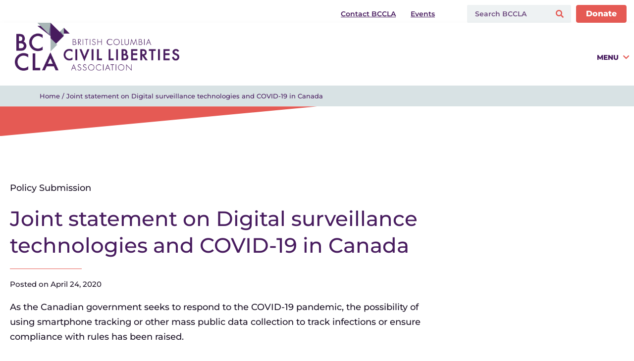

--- FILE ---
content_type: text/html; charset=UTF-8
request_url: https://bccla.org/policy-submission/joint-statement-on-digital-surveillance-technologies-and-covid-19-in-canada/
body_size: 42685
content:
<!doctype html>
<html lang="en-US">
<head><meta charset="UTF-8"><script>if(navigator.userAgent.match(/MSIE|Internet Explorer/i)||navigator.userAgent.match(/Trident\/7\..*?rv:11/i)){var href=document.location.href;if(!href.match(/[?&]nowprocket/)){if(href.indexOf("?")==-1){if(href.indexOf("#")==-1){document.location.href=href+"?nowprocket=1"}else{document.location.href=href.replace("#","?nowprocket=1#")}}else{if(href.indexOf("#")==-1){document.location.href=href+"&nowprocket=1"}else{document.location.href=href.replace("#","&nowprocket=1#")}}}}</script><script>(()=>{class RocketLazyLoadScripts{constructor(){this.v="2.0.4",this.userEvents=["keydown","keyup","mousedown","mouseup","mousemove","mouseover","mouseout","touchmove","touchstart","touchend","touchcancel","wheel","click","dblclick","input"],this.attributeEvents=["onblur","onclick","oncontextmenu","ondblclick","onfocus","onmousedown","onmouseenter","onmouseleave","onmousemove","onmouseout","onmouseover","onmouseup","onmousewheel","onscroll","onsubmit"]}async t(){this.i(),this.o(),/iP(ad|hone)/.test(navigator.userAgent)&&this.h(),this.u(),this.l(this),this.m(),this.k(this),this.p(this),this._(),await Promise.all([this.R(),this.L()]),this.lastBreath=Date.now(),this.S(this),this.P(),this.D(),this.O(),this.M(),await this.C(this.delayedScripts.normal),await this.C(this.delayedScripts.defer),await this.C(this.delayedScripts.async),await this.T(),await this.F(),await this.j(),await this.A(),window.dispatchEvent(new Event("rocket-allScriptsLoaded")),this.everythingLoaded=!0,this.lastTouchEnd&&await new Promise(t=>setTimeout(t,500-Date.now()+this.lastTouchEnd)),this.I(),this.H(),this.U(),this.W()}i(){this.CSPIssue=sessionStorage.getItem("rocketCSPIssue"),document.addEventListener("securitypolicyviolation",t=>{this.CSPIssue||"script-src-elem"!==t.violatedDirective||"data"!==t.blockedURI||(this.CSPIssue=!0,sessionStorage.setItem("rocketCSPIssue",!0))},{isRocket:!0})}o(){window.addEventListener("pageshow",t=>{this.persisted=t.persisted,this.realWindowLoadedFired=!0},{isRocket:!0}),window.addEventListener("pagehide",()=>{this.onFirstUserAction=null},{isRocket:!0})}h(){let t;function e(e){t=e}window.addEventListener("touchstart",e,{isRocket:!0}),window.addEventListener("touchend",function i(o){o.changedTouches[0]&&t.changedTouches[0]&&Math.abs(o.changedTouches[0].pageX-t.changedTouches[0].pageX)<10&&Math.abs(o.changedTouches[0].pageY-t.changedTouches[0].pageY)<10&&o.timeStamp-t.timeStamp<200&&(window.removeEventListener("touchstart",e,{isRocket:!0}),window.removeEventListener("touchend",i,{isRocket:!0}),"INPUT"===o.target.tagName&&"text"===o.target.type||(o.target.dispatchEvent(new TouchEvent("touchend",{target:o.target,bubbles:!0})),o.target.dispatchEvent(new MouseEvent("mouseover",{target:o.target,bubbles:!0})),o.target.dispatchEvent(new PointerEvent("click",{target:o.target,bubbles:!0,cancelable:!0,detail:1,clientX:o.changedTouches[0].clientX,clientY:o.changedTouches[0].clientY})),event.preventDefault()))},{isRocket:!0})}q(t){this.userActionTriggered||("mousemove"!==t.type||this.firstMousemoveIgnored?"keyup"===t.type||"mouseover"===t.type||"mouseout"===t.type||(this.userActionTriggered=!0,this.onFirstUserAction&&this.onFirstUserAction()):this.firstMousemoveIgnored=!0),"click"===t.type&&t.preventDefault(),t.stopPropagation(),t.stopImmediatePropagation(),"touchstart"===this.lastEvent&&"touchend"===t.type&&(this.lastTouchEnd=Date.now()),"click"===t.type&&(this.lastTouchEnd=0),this.lastEvent=t.type,t.composedPath&&t.composedPath()[0].getRootNode()instanceof ShadowRoot&&(t.rocketTarget=t.composedPath()[0]),this.savedUserEvents.push(t)}u(){this.savedUserEvents=[],this.userEventHandler=this.q.bind(this),this.userEvents.forEach(t=>window.addEventListener(t,this.userEventHandler,{passive:!1,isRocket:!0})),document.addEventListener("visibilitychange",this.userEventHandler,{isRocket:!0})}U(){this.userEvents.forEach(t=>window.removeEventListener(t,this.userEventHandler,{passive:!1,isRocket:!0})),document.removeEventListener("visibilitychange",this.userEventHandler,{isRocket:!0}),this.savedUserEvents.forEach(t=>{(t.rocketTarget||t.target).dispatchEvent(new window[t.constructor.name](t.type,t))})}m(){const t="return false",e=Array.from(this.attributeEvents,t=>"data-rocket-"+t),i="["+this.attributeEvents.join("],[")+"]",o="[data-rocket-"+this.attributeEvents.join("],[data-rocket-")+"]",s=(e,i,o)=>{o&&o!==t&&(e.setAttribute("data-rocket-"+i,o),e["rocket"+i]=new Function("event",o),e.setAttribute(i,t))};new MutationObserver(t=>{for(const n of t)"attributes"===n.type&&(n.attributeName.startsWith("data-rocket-")||this.everythingLoaded?n.attributeName.startsWith("data-rocket-")&&this.everythingLoaded&&this.N(n.target,n.attributeName.substring(12)):s(n.target,n.attributeName,n.target.getAttribute(n.attributeName))),"childList"===n.type&&n.addedNodes.forEach(t=>{if(t.nodeType===Node.ELEMENT_NODE)if(this.everythingLoaded)for(const i of[t,...t.querySelectorAll(o)])for(const t of i.getAttributeNames())e.includes(t)&&this.N(i,t.substring(12));else for(const e of[t,...t.querySelectorAll(i)])for(const t of e.getAttributeNames())this.attributeEvents.includes(t)&&s(e,t,e.getAttribute(t))})}).observe(document,{subtree:!0,childList:!0,attributeFilter:[...this.attributeEvents,...e]})}I(){this.attributeEvents.forEach(t=>{document.querySelectorAll("[data-rocket-"+t+"]").forEach(e=>{this.N(e,t)})})}N(t,e){const i=t.getAttribute("data-rocket-"+e);i&&(t.setAttribute(e,i),t.removeAttribute("data-rocket-"+e))}k(t){Object.defineProperty(HTMLElement.prototype,"onclick",{get(){return this.rocketonclick||null},set(e){this.rocketonclick=e,this.setAttribute(t.everythingLoaded?"onclick":"data-rocket-onclick","this.rocketonclick(event)")}})}S(t){function e(e,i){let o=e[i];e[i]=null,Object.defineProperty(e,i,{get:()=>o,set(s){t.everythingLoaded?o=s:e["rocket"+i]=o=s}})}e(document,"onreadystatechange"),e(window,"onload"),e(window,"onpageshow");try{Object.defineProperty(document,"readyState",{get:()=>t.rocketReadyState,set(e){t.rocketReadyState=e},configurable:!0}),document.readyState="loading"}catch(t){console.log("WPRocket DJE readyState conflict, bypassing")}}l(t){this.originalAddEventListener=EventTarget.prototype.addEventListener,this.originalRemoveEventListener=EventTarget.prototype.removeEventListener,this.savedEventListeners=[],EventTarget.prototype.addEventListener=function(e,i,o){o&&o.isRocket||!t.B(e,this)&&!t.userEvents.includes(e)||t.B(e,this)&&!t.userActionTriggered||e.startsWith("rocket-")||t.everythingLoaded?t.originalAddEventListener.call(this,e,i,o):(t.savedEventListeners.push({target:this,remove:!1,type:e,func:i,options:o}),"mouseenter"!==e&&"mouseleave"!==e||t.originalAddEventListener.call(this,e,t.savedUserEvents.push,o))},EventTarget.prototype.removeEventListener=function(e,i,o){o&&o.isRocket||!t.B(e,this)&&!t.userEvents.includes(e)||t.B(e,this)&&!t.userActionTriggered||e.startsWith("rocket-")||t.everythingLoaded?t.originalRemoveEventListener.call(this,e,i,o):t.savedEventListeners.push({target:this,remove:!0,type:e,func:i,options:o})}}J(t,e){this.savedEventListeners=this.savedEventListeners.filter(i=>{let o=i.type,s=i.target||window;return e!==o||t!==s||(this.B(o,s)&&(i.type="rocket-"+o),this.$(i),!1)})}H(){EventTarget.prototype.addEventListener=this.originalAddEventListener,EventTarget.prototype.removeEventListener=this.originalRemoveEventListener,this.savedEventListeners.forEach(t=>this.$(t))}$(t){t.remove?this.originalRemoveEventListener.call(t.target,t.type,t.func,t.options):this.originalAddEventListener.call(t.target,t.type,t.func,t.options)}p(t){let e;function i(e){return t.everythingLoaded?e:e.split(" ").map(t=>"load"===t||t.startsWith("load.")?"rocket-jquery-load":t).join(" ")}function o(o){function s(e){const s=o.fn[e];o.fn[e]=o.fn.init.prototype[e]=function(){return this[0]===window&&t.userActionTriggered&&("string"==typeof arguments[0]||arguments[0]instanceof String?arguments[0]=i(arguments[0]):"object"==typeof arguments[0]&&Object.keys(arguments[0]).forEach(t=>{const e=arguments[0][t];delete arguments[0][t],arguments[0][i(t)]=e})),s.apply(this,arguments),this}}if(o&&o.fn&&!t.allJQueries.includes(o)){const e={DOMContentLoaded:[],"rocket-DOMContentLoaded":[]};for(const t in e)document.addEventListener(t,()=>{e[t].forEach(t=>t())},{isRocket:!0});o.fn.ready=o.fn.init.prototype.ready=function(i){function s(){parseInt(o.fn.jquery)>2?setTimeout(()=>i.bind(document)(o)):i.bind(document)(o)}return"function"==typeof i&&(t.realDomReadyFired?!t.userActionTriggered||t.fauxDomReadyFired?s():e["rocket-DOMContentLoaded"].push(s):e.DOMContentLoaded.push(s)),o([])},s("on"),s("one"),s("off"),t.allJQueries.push(o)}e=o}t.allJQueries=[],o(window.jQuery),Object.defineProperty(window,"jQuery",{get:()=>e,set(t){o(t)}})}P(){const t=new Map;document.write=document.writeln=function(e){const i=document.currentScript,o=document.createRange(),s=i.parentElement;let n=t.get(i);void 0===n&&(n=i.nextSibling,t.set(i,n));const c=document.createDocumentFragment();o.setStart(c,0),c.appendChild(o.createContextualFragment(e)),s.insertBefore(c,n)}}async R(){return new Promise(t=>{this.userActionTriggered?t():this.onFirstUserAction=t})}async L(){return new Promise(t=>{document.addEventListener("DOMContentLoaded",()=>{this.realDomReadyFired=!0,t()},{isRocket:!0})})}async j(){return this.realWindowLoadedFired?Promise.resolve():new Promise(t=>{window.addEventListener("load",t,{isRocket:!0})})}M(){this.pendingScripts=[];this.scriptsMutationObserver=new MutationObserver(t=>{for(const e of t)e.addedNodes.forEach(t=>{"SCRIPT"!==t.tagName||t.noModule||t.isWPRocket||this.pendingScripts.push({script:t,promise:new Promise(e=>{const i=()=>{const i=this.pendingScripts.findIndex(e=>e.script===t);i>=0&&this.pendingScripts.splice(i,1),e()};t.addEventListener("load",i,{isRocket:!0}),t.addEventListener("error",i,{isRocket:!0}),setTimeout(i,1e3)})})})}),this.scriptsMutationObserver.observe(document,{childList:!0,subtree:!0})}async F(){await this.X(),this.pendingScripts.length?(await this.pendingScripts[0].promise,await this.F()):this.scriptsMutationObserver.disconnect()}D(){this.delayedScripts={normal:[],async:[],defer:[]},document.querySelectorAll("script[type$=rocketlazyloadscript]").forEach(t=>{t.hasAttribute("data-rocket-src")?t.hasAttribute("async")&&!1!==t.async?this.delayedScripts.async.push(t):t.hasAttribute("defer")&&!1!==t.defer||"module"===t.getAttribute("data-rocket-type")?this.delayedScripts.defer.push(t):this.delayedScripts.normal.push(t):this.delayedScripts.normal.push(t)})}async _(){await this.L();let t=[];document.querySelectorAll("script[type$=rocketlazyloadscript][data-rocket-src]").forEach(e=>{let i=e.getAttribute("data-rocket-src");if(i&&!i.startsWith("data:")){i.startsWith("//")&&(i=location.protocol+i);try{const o=new URL(i).origin;o!==location.origin&&t.push({src:o,crossOrigin:e.crossOrigin||"module"===e.getAttribute("data-rocket-type")})}catch(t){}}}),t=[...new Map(t.map(t=>[JSON.stringify(t),t])).values()],this.Y(t,"preconnect")}async G(t){if(await this.K(),!0!==t.noModule||!("noModule"in HTMLScriptElement.prototype))return new Promise(e=>{let i;function o(){(i||t).setAttribute("data-rocket-status","executed"),e()}try{if(navigator.userAgent.includes("Firefox/")||""===navigator.vendor||this.CSPIssue)i=document.createElement("script"),[...t.attributes].forEach(t=>{let e=t.nodeName;"type"!==e&&("data-rocket-type"===e&&(e="type"),"data-rocket-src"===e&&(e="src"),i.setAttribute(e,t.nodeValue))}),t.text&&(i.text=t.text),t.nonce&&(i.nonce=t.nonce),i.hasAttribute("src")?(i.addEventListener("load",o,{isRocket:!0}),i.addEventListener("error",()=>{i.setAttribute("data-rocket-status","failed-network"),e()},{isRocket:!0}),setTimeout(()=>{i.isConnected||e()},1)):(i.text=t.text,o()),i.isWPRocket=!0,t.parentNode.replaceChild(i,t);else{const i=t.getAttribute("data-rocket-type"),s=t.getAttribute("data-rocket-src");i?(t.type=i,t.removeAttribute("data-rocket-type")):t.removeAttribute("type"),t.addEventListener("load",o,{isRocket:!0}),t.addEventListener("error",i=>{this.CSPIssue&&i.target.src.startsWith("data:")?(console.log("WPRocket: CSP fallback activated"),t.removeAttribute("src"),this.G(t).then(e)):(t.setAttribute("data-rocket-status","failed-network"),e())},{isRocket:!0}),s?(t.fetchPriority="high",t.removeAttribute("data-rocket-src"),t.src=s):t.src="data:text/javascript;base64,"+window.btoa(unescape(encodeURIComponent(t.text)))}}catch(i){t.setAttribute("data-rocket-status","failed-transform"),e()}});t.setAttribute("data-rocket-status","skipped")}async C(t){const e=t.shift();return e?(e.isConnected&&await this.G(e),this.C(t)):Promise.resolve()}O(){this.Y([...this.delayedScripts.normal,...this.delayedScripts.defer,...this.delayedScripts.async],"preload")}Y(t,e){this.trash=this.trash||[];let i=!0;var o=document.createDocumentFragment();t.forEach(t=>{const s=t.getAttribute&&t.getAttribute("data-rocket-src")||t.src;if(s&&!s.startsWith("data:")){const n=document.createElement("link");n.href=s,n.rel=e,"preconnect"!==e&&(n.as="script",n.fetchPriority=i?"high":"low"),t.getAttribute&&"module"===t.getAttribute("data-rocket-type")&&(n.crossOrigin=!0),t.crossOrigin&&(n.crossOrigin=t.crossOrigin),t.integrity&&(n.integrity=t.integrity),t.nonce&&(n.nonce=t.nonce),o.appendChild(n),this.trash.push(n),i=!1}}),document.head.appendChild(o)}W(){this.trash.forEach(t=>t.remove())}async T(){try{document.readyState="interactive"}catch(t){}this.fauxDomReadyFired=!0;try{await this.K(),this.J(document,"readystatechange"),document.dispatchEvent(new Event("rocket-readystatechange")),await this.K(),document.rocketonreadystatechange&&document.rocketonreadystatechange(),await this.K(),this.J(document,"DOMContentLoaded"),document.dispatchEvent(new Event("rocket-DOMContentLoaded")),await this.K(),this.J(window,"DOMContentLoaded"),window.dispatchEvent(new Event("rocket-DOMContentLoaded"))}catch(t){console.error(t)}}async A(){try{document.readyState="complete"}catch(t){}try{await this.K(),this.J(document,"readystatechange"),document.dispatchEvent(new Event("rocket-readystatechange")),await this.K(),document.rocketonreadystatechange&&document.rocketonreadystatechange(),await this.K(),this.J(window,"load"),window.dispatchEvent(new Event("rocket-load")),await this.K(),window.rocketonload&&window.rocketonload(),await this.K(),this.allJQueries.forEach(t=>t(window).trigger("rocket-jquery-load")),await this.K(),this.J(window,"pageshow");const t=new Event("rocket-pageshow");t.persisted=this.persisted,window.dispatchEvent(t),await this.K(),window.rocketonpageshow&&window.rocketonpageshow({persisted:this.persisted})}catch(t){console.error(t)}}async K(){Date.now()-this.lastBreath>45&&(await this.X(),this.lastBreath=Date.now())}async X(){return document.hidden?new Promise(t=>setTimeout(t)):new Promise(t=>requestAnimationFrame(t))}B(t,e){return e===document&&"readystatechange"===t||(e===document&&"DOMContentLoaded"===t||(e===window&&"DOMContentLoaded"===t||(e===window&&"load"===t||e===window&&"pageshow"===t)))}static run(){(new RocketLazyLoadScripts).t()}}RocketLazyLoadScripts.run()})();</script>
	
	<meta name="viewport" content="width=device-width, initial-scale=1">
	<link rel="profile" href="https://gmpg.org/xfn/11">
	<meta name='robots' content='index, follow, max-image-preview:large, max-snippet:-1, max-video-preview:-1' />

	<!-- This site is optimized with the Yoast SEO plugin v26.6 - https://yoast.com/wordpress/plugins/seo/ -->
	<title>Joint statement on Digital surveillance technologies and COVID-19 in Canada - BC Civil Liberties Association</title>
	<link rel="canonical" href="https://bccla.org/policy-submission/joint-statement-on-digital-surveillance-technologies-and-covid-19-in-canada/" />
	<meta property="og:locale" content="en_US" />
	<meta property="og:type" content="article" />
	<meta property="og:title" content="Joint statement on Digital surveillance technologies and COVID-19 in Canada - BC Civil Liberties Association" />
	<meta property="og:description" content="As the Canadian government seeks to respond to the COVID-19 pandemic, the possibility of using smartphone tracking or other mass public data collection to track infections or ensure compliance with [&hellip;]" />
	<meta property="og:url" content="https://bccla.org/policy-submission/joint-statement-on-digital-surveillance-technologies-and-covid-19-in-canada/" />
	<meta property="og:site_name" content="BC Civil Liberties Association" />
	<meta property="article:publisher" content="https://www.facebook.com/BCCivLib/" />
	<meta property="article:modified_time" content="2020-05-06T22:27:00+00:00" />
	<meta property="og:image" content="https://bccla.org/wp-content/uploads/2024/01/Twitter-Website-Opengraph-800-x-418-px.png" />
	<meta property="og:image:width" content="800" />
	<meta property="og:image:height" content="418" />
	<meta property="og:image:type" content="image/png" />
	<meta name="twitter:card" content="summary_large_image" />
	<meta name="twitter:site" content="@bccla" />
	<meta name="twitter:label1" content="Est. reading time" />
	<meta name="twitter:data1" content="1 minute" />
	<script type="application/ld+json" class="yoast-schema-graph">{"@context":"https://schema.org","@graph":[{"@type":"WebPage","@id":"https://bccla.org/policy-submission/joint-statement-on-digital-surveillance-technologies-and-covid-19-in-canada/","url":"https://bccla.org/policy-submission/joint-statement-on-digital-surveillance-technologies-and-covid-19-in-canada/","name":"Joint statement on Digital surveillance technologies and COVID-19 in Canada - BC Civil Liberties Association","isPartOf":{"@id":"https://bccla.org/#website"},"datePublished":"2020-04-24T16:05:15+00:00","dateModified":"2020-05-06T22:27:00+00:00","breadcrumb":{"@id":"https://bccla.org/policy-submission/joint-statement-on-digital-surveillance-technologies-and-covid-19-in-canada/#breadcrumb"},"inLanguage":"en-US","potentialAction":[{"@type":"ReadAction","target":["https://bccla.org/policy-submission/joint-statement-on-digital-surveillance-technologies-and-covid-19-in-canada/"]}]},{"@type":"BreadcrumbList","@id":"https://bccla.org/policy-submission/joint-statement-on-digital-surveillance-technologies-and-covid-19-in-canada/#breadcrumb","itemListElement":[{"@type":"ListItem","position":1,"name":"Home","item":"https://bccla.org/"},{"@type":"ListItem","position":2,"name":"Policy Submissions","item":"https://bccla.org/policy-submission/"},{"@type":"ListItem","position":3,"name":"Joint statement on Digital surveillance technologies and COVID-19 in Canada"}]},{"@type":"WebSite","@id":"https://bccla.org/#website","url":"https://bccla.org/","name":"BC Civil Liberties Association","description":"Equality. Liberty. Freedom. Justice.","publisher":{"@id":"https://bccla.org/#organization"},"alternateName":"BCCLA","potentialAction":[{"@type":"SearchAction","target":{"@type":"EntryPoint","urlTemplate":"https://bccla.org/?s={search_term_string}"},"query-input":{"@type":"PropertyValueSpecification","valueRequired":true,"valueName":"search_term_string"}}],"inLanguage":"en-US"},{"@type":"Organization","@id":"https://bccla.org/#organization","name":"BC Civil Liberties Association","alternateName":"BCCLA","url":"https://bccla.org/","logo":{"@type":"ImageObject","inLanguage":"en-US","@id":"https://bccla.org/#/schema/logo/image/","url":"https://bccla.org/wp-content/uploads/2024/07/BCCLA-Monogram-Logo.png","contentUrl":"https://bccla.org/wp-content/uploads/2024/07/BCCLA-Monogram-Logo.png","width":800,"height":800,"caption":"BC Civil Liberties Association"},"image":{"@id":"https://bccla.org/#/schema/logo/image/"},"sameAs":["https://www.facebook.com/BCCivLib/","https://x.com/bccla","http://www.youtube.com/user/BCCivilLiberties"]}]}</script>
	<!-- / Yoast SEO plugin. -->



<link rel="alternate" type="application/rss+xml" title="BC Civil Liberties Association &raquo; Feed" href="https://bccla.org/feed/" />
<link rel="alternate" type="application/rss+xml" title="BC Civil Liberties Association &raquo; Comments Feed" href="https://bccla.org/comments/feed/" />
<link rel="alternate" type="text/calendar" title="BC Civil Liberties Association &raquo; iCal Feed" href="https://bccla.org/events/?ical=1" />
<link rel="alternate" title="oEmbed (JSON)" type="application/json+oembed" href="https://bccla.org/wp-json/oembed/1.0/embed?url=https%3A%2F%2Fbccla.org%2Fpolicy-submission%2Fjoint-statement-on-digital-surveillance-technologies-and-covid-19-in-canada%2F" />
<link rel="alternate" title="oEmbed (XML)" type="text/xml+oembed" href="https://bccla.org/wp-json/oembed/1.0/embed?url=https%3A%2F%2Fbccla.org%2Fpolicy-submission%2Fjoint-statement-on-digital-surveillance-technologies-and-covid-19-in-canada%2F&#038;format=xml" />
<style id='wp-img-auto-sizes-contain-inline-css'>
img:is([sizes=auto i],[sizes^="auto," i]){contain-intrinsic-size:3000px 1500px}
/*# sourceURL=wp-img-auto-sizes-contain-inline-css */
</style>
<link data-minify="1" rel='stylesheet' id='formidable-css' href='https://bccla.org/wp-content/cache/min/1/wp-content/plugins/formidable/css/formidableforms.css?ver=1767743182' media='all' />
<link data-minify="1" rel='stylesheet' id='hello-elementor-theme-style-css' href='https://bccla.org/wp-content/cache/min/1/wp-content/themes/hello-elementor/assets/css/theme.css?ver=1767743182' media='all' />
<link data-minify="1" rel='stylesheet' id='jet-menu-hello-css' href='https://bccla.org/wp-content/cache/min/1/wp-content/plugins/jet-menu/integration/themes/hello-elementor/assets/css/style.css?ver=1767743182' media='all' />
<style id='wp-emoji-styles-inline-css'>

	img.wp-smiley, img.emoji {
		display: inline !important;
		border: none !important;
		box-shadow: none !important;
		height: 1em !important;
		width: 1em !important;
		margin: 0 0.07em !important;
		vertical-align: -0.1em !important;
		background: none !important;
		padding: 0 !important;
	}
/*# sourceURL=wp-emoji-styles-inline-css */
</style>
<link rel='stylesheet' id='wp-block-library-css' href='https://bccla.org/wp-includes/css/dist/block-library/style.min.css?ver=6.9' media='all' />
<link data-minify="1" rel='stylesheet' id='cb-carousel-style-css' href='https://bccla.org/wp-content/cache/min/1/wp-content/plugins/carousel-block/build/carousel-legacy/style-index.css?ver=1767743182' media='all' />
<style id='cb-carousel-v2-style-inline-css'>
.wp-block-cb-carousel-v2{position:relative}.wp-block-cb-carousel-v2[data-cb-pagination=true] .swiper-horizontal{margin-bottom:calc(var(--wp--custom--carousel-block--pagination-bullet-size, 8px)*4)}.wp-block-cb-carousel-v2 .cb-button-next,.wp-block-cb-carousel-v2 .cb-button-prev{color:var(--wp--custom--carousel-block--navigation-color,#000);height:var(--wp--custom--carousel-block--navigation-size,22px);margin-top:calc(0px - var(--wp--custom--carousel-block--navigation-size, 22px)/2);width:calc(var(--wp--custom--carousel-block--navigation-size, 22px)/44*27)}.wp-block-cb-carousel-v2 .cb-button-next:after,.wp-block-cb-carousel-v2 .cb-button-prev:after{font-size:var(--wp--custom--carousel-block--navigation-size,22px)}.wp-block-cb-carousel-v2 .cb-button-next:hover,.wp-block-cb-carousel-v2 .cb-button-prev:hover{color:var(--wp--custom--carousel-block--navigation-hover-color,var(--wp--custom--carousel-block--navigation-color,#000))}.wp-block-cb-carousel-v2 .cb-button-prev,.wp-block-cb-carousel-v2.cb-rtl .cb-button-next{left:calc(var(--wp--custom--carousel-block--navigation-size, 22px)*-1/44*27 - var(--wp--custom--carousel-block--navigation-sides-offset, 10px));right:auto}.wp-block-cb-carousel-v2 .cb-button-next,.wp-block-cb-carousel-v2.cb-rtl .cb-button-prev{left:auto;right:calc(var(--wp--custom--carousel-block--navigation-size, 22px)*-1/44*27 - var(--wp--custom--carousel-block--navigation-sides-offset, 10px))}.wp-block-cb-carousel-v2.cb-rtl .cb-button-next,.wp-block-cb-carousel-v2.cb-rtl .cb-button-prev{transform:scaleX(-1)}.wp-block-cb-carousel-v2 .cb-pagination.swiper-pagination-horizontal{bottom:var(--wp--custom--carousel-block--pagination-bottom,-20px);display:flex;justify-content:center;top:var(--wp--custom--carousel-block--pagination-top,auto)}.wp-block-cb-carousel-v2 .cb-pagination.swiper-pagination-horizontal.swiper-pagination-bullets .cb-pagination-bullet{margin:0 var(--wp--custom--carousel-block--pagination-bullet-horizontal-gap,4px)}.wp-block-cb-carousel-v2 .cb-pagination .cb-pagination-bullet{background:var(--wp--custom--carousel-block--pagination-bullet-color,var(--wp--custom--carousel-block--pagination-bullet-inactive-color,#000));height:var(--wp--custom--carousel-block--pagination-bullet-size,8px);opacity:var(--wp--custom--carousel-block--pagination-bullet-inactive-opacity,var(--wp--custom--carousel-block--pagination-bullet-opacity,.2));width:var(--wp--custom--carousel-block--pagination-bullet-size,8px)}.wp-block-cb-carousel-v2 .cb-pagination .cb-pagination-bullet.swiper-pagination-bullet-active{background:var(--wp--custom--carousel-block--pagination-bullet-active-color,#000);opacity:var(--wp--custom--carousel-block--pagination-bullet-active-opacity,1)}.wp-block-cb-carousel-v2 .cb-pagination .cb-pagination-bullet:not(.swiper-pagination-bullet-active):hover{background:var(--wp--custom--carousel-block--pagination-bullet-hover-color,var(--wp--custom--carousel-block--pagination-bullet-inactive-hover-color,var(--wp--custom--carousel-block--pagination-bullet-active-color,#000)));opacity:var(--wp--custom--carousel-block--pagination-bullet-inactive-hover-opacity,var(--wp--custom--carousel-block--pagination-bullet-inactive-opacity,.2))}.wp-block-cb-carousel-v2.alignfull .cb-button-next,.wp-block-cb-carousel-v2.alignfull .cb-button-prev{color:var(--wp--custom--carousel-block--navigation-alignfull-color,#000)}.wp-block-cb-carousel-v2.alignfull .cb-button-prev,.wp-block-cb-carousel-v2.alignfull.cb-rtl .cb-button-next{left:var(--wp--custom--carousel-block--navigation-sides-offset,10px);right:auto}.wp-block-cb-carousel-v2.alignfull .cb-button-next,.wp-block-cb-carousel-v2.alignfull.cb-rtl .cb-button-prev{left:auto;right:var(--wp--custom--carousel-block--navigation-sides-offset,10px)}.wp-block-cb-carousel-v2 .wp-block-image{margin-bottom:var(--wp--custom--carousel-block--image-margin-bottom,0);margin-top:var(--wp--custom--carousel-block--image-margin-top,0)}.wp-block-cb-carousel-v2 .wp-block-cover{margin-bottom:var(--wp--custom--carousel-block--cover-margin-bottom,0);margin-top:var(--wp--custom--carousel-block--cover-margin-top,0)}.wp-block-cb-carousel-v2 .wp-block-cover.aligncenter,.wp-block-cb-carousel-v2 .wp-block-image.aligncenter{margin-left:auto!important;margin-right:auto!important}

/*# sourceURL=https://bccla.org/wp-content/plugins/carousel-block/build/carousel/style-index.css */
</style>
<link data-minify="1" rel='stylesheet' id='jet-engine-frontend-css' href='https://bccla.org/wp-content/cache/min/1/wp-content/plugins/jet-engine/assets/css/frontend.css?ver=1767743182' media='all' />
<style id='global-styles-inline-css'>
:root{--wp--preset--aspect-ratio--square: 1;--wp--preset--aspect-ratio--4-3: 4/3;--wp--preset--aspect-ratio--3-4: 3/4;--wp--preset--aspect-ratio--3-2: 3/2;--wp--preset--aspect-ratio--2-3: 2/3;--wp--preset--aspect-ratio--16-9: 16/9;--wp--preset--aspect-ratio--9-16: 9/16;--wp--preset--color--black: #000000;--wp--preset--color--cyan-bluish-gray: #abb8c3;--wp--preset--color--white: #ffffff;--wp--preset--color--pale-pink: #f78da7;--wp--preset--color--vivid-red: #cf2e2e;--wp--preset--color--luminous-vivid-orange: #ff6900;--wp--preset--color--luminous-vivid-amber: #fcb900;--wp--preset--color--light-green-cyan: #7bdcb5;--wp--preset--color--vivid-green-cyan: #00d084;--wp--preset--color--pale-cyan-blue: #8ed1fc;--wp--preset--color--vivid-cyan-blue: #0693e3;--wp--preset--color--vivid-purple: #9b51e0;--wp--preset--gradient--vivid-cyan-blue-to-vivid-purple: linear-gradient(135deg,rgb(6,147,227) 0%,rgb(155,81,224) 100%);--wp--preset--gradient--light-green-cyan-to-vivid-green-cyan: linear-gradient(135deg,rgb(122,220,180) 0%,rgb(0,208,130) 100%);--wp--preset--gradient--luminous-vivid-amber-to-luminous-vivid-orange: linear-gradient(135deg,rgb(252,185,0) 0%,rgb(255,105,0) 100%);--wp--preset--gradient--luminous-vivid-orange-to-vivid-red: linear-gradient(135deg,rgb(255,105,0) 0%,rgb(207,46,46) 100%);--wp--preset--gradient--very-light-gray-to-cyan-bluish-gray: linear-gradient(135deg,rgb(238,238,238) 0%,rgb(169,184,195) 100%);--wp--preset--gradient--cool-to-warm-spectrum: linear-gradient(135deg,rgb(74,234,220) 0%,rgb(151,120,209) 20%,rgb(207,42,186) 40%,rgb(238,44,130) 60%,rgb(251,105,98) 80%,rgb(254,248,76) 100%);--wp--preset--gradient--blush-light-purple: linear-gradient(135deg,rgb(255,206,236) 0%,rgb(152,150,240) 100%);--wp--preset--gradient--blush-bordeaux: linear-gradient(135deg,rgb(254,205,165) 0%,rgb(254,45,45) 50%,rgb(107,0,62) 100%);--wp--preset--gradient--luminous-dusk: linear-gradient(135deg,rgb(255,203,112) 0%,rgb(199,81,192) 50%,rgb(65,88,208) 100%);--wp--preset--gradient--pale-ocean: linear-gradient(135deg,rgb(255,245,203) 0%,rgb(182,227,212) 50%,rgb(51,167,181) 100%);--wp--preset--gradient--electric-grass: linear-gradient(135deg,rgb(202,248,128) 0%,rgb(113,206,126) 100%);--wp--preset--gradient--midnight: linear-gradient(135deg,rgb(2,3,129) 0%,rgb(40,116,252) 100%);--wp--preset--font-size--small: 13px;--wp--preset--font-size--medium: 20px;--wp--preset--font-size--large: 36px;--wp--preset--font-size--x-large: 42px;--wp--preset--spacing--20: 0.44rem;--wp--preset--spacing--30: 0.67rem;--wp--preset--spacing--40: 1rem;--wp--preset--spacing--50: 1.5rem;--wp--preset--spacing--60: 2.25rem;--wp--preset--spacing--70: 3.38rem;--wp--preset--spacing--80: 5.06rem;--wp--preset--shadow--natural: 6px 6px 9px rgba(0, 0, 0, 0.2);--wp--preset--shadow--deep: 12px 12px 50px rgba(0, 0, 0, 0.4);--wp--preset--shadow--sharp: 6px 6px 0px rgba(0, 0, 0, 0.2);--wp--preset--shadow--outlined: 6px 6px 0px -3px rgb(255, 255, 255), 6px 6px rgb(0, 0, 0);--wp--preset--shadow--crisp: 6px 6px 0px rgb(0, 0, 0);}:root { --wp--style--global--content-size: 800px;--wp--style--global--wide-size: 1200px; }:where(body) { margin: 0; }.wp-site-blocks > .alignleft { float: left; margin-right: 2em; }.wp-site-blocks > .alignright { float: right; margin-left: 2em; }.wp-site-blocks > .aligncenter { justify-content: center; margin-left: auto; margin-right: auto; }:where(.wp-site-blocks) > * { margin-block-start: 24px; margin-block-end: 0; }:where(.wp-site-blocks) > :first-child { margin-block-start: 0; }:where(.wp-site-blocks) > :last-child { margin-block-end: 0; }:root { --wp--style--block-gap: 24px; }:root :where(.is-layout-flow) > :first-child{margin-block-start: 0;}:root :where(.is-layout-flow) > :last-child{margin-block-end: 0;}:root :where(.is-layout-flow) > *{margin-block-start: 24px;margin-block-end: 0;}:root :where(.is-layout-constrained) > :first-child{margin-block-start: 0;}:root :where(.is-layout-constrained) > :last-child{margin-block-end: 0;}:root :where(.is-layout-constrained) > *{margin-block-start: 24px;margin-block-end: 0;}:root :where(.is-layout-flex){gap: 24px;}:root :where(.is-layout-grid){gap: 24px;}.is-layout-flow > .alignleft{float: left;margin-inline-start: 0;margin-inline-end: 2em;}.is-layout-flow > .alignright{float: right;margin-inline-start: 2em;margin-inline-end: 0;}.is-layout-flow > .aligncenter{margin-left: auto !important;margin-right: auto !important;}.is-layout-constrained > .alignleft{float: left;margin-inline-start: 0;margin-inline-end: 2em;}.is-layout-constrained > .alignright{float: right;margin-inline-start: 2em;margin-inline-end: 0;}.is-layout-constrained > .aligncenter{margin-left: auto !important;margin-right: auto !important;}.is-layout-constrained > :where(:not(.alignleft):not(.alignright):not(.alignfull)){max-width: var(--wp--style--global--content-size);margin-left: auto !important;margin-right: auto !important;}.is-layout-constrained > .alignwide{max-width: var(--wp--style--global--wide-size);}body .is-layout-flex{display: flex;}.is-layout-flex{flex-wrap: wrap;align-items: center;}.is-layout-flex > :is(*, div){margin: 0;}body .is-layout-grid{display: grid;}.is-layout-grid > :is(*, div){margin: 0;}body{padding-top: 0px;padding-right: 0px;padding-bottom: 0px;padding-left: 0px;}a:where(:not(.wp-element-button)){text-decoration: underline;}:root :where(.wp-element-button, .wp-block-button__link){background-color: #32373c;border-width: 0;color: #fff;font-family: inherit;font-size: inherit;font-style: inherit;font-weight: inherit;letter-spacing: inherit;line-height: inherit;padding-top: calc(0.667em + 2px);padding-right: calc(1.333em + 2px);padding-bottom: calc(0.667em + 2px);padding-left: calc(1.333em + 2px);text-decoration: none;text-transform: inherit;}.has-black-color{color: var(--wp--preset--color--black) !important;}.has-cyan-bluish-gray-color{color: var(--wp--preset--color--cyan-bluish-gray) !important;}.has-white-color{color: var(--wp--preset--color--white) !important;}.has-pale-pink-color{color: var(--wp--preset--color--pale-pink) !important;}.has-vivid-red-color{color: var(--wp--preset--color--vivid-red) !important;}.has-luminous-vivid-orange-color{color: var(--wp--preset--color--luminous-vivid-orange) !important;}.has-luminous-vivid-amber-color{color: var(--wp--preset--color--luminous-vivid-amber) !important;}.has-light-green-cyan-color{color: var(--wp--preset--color--light-green-cyan) !important;}.has-vivid-green-cyan-color{color: var(--wp--preset--color--vivid-green-cyan) !important;}.has-pale-cyan-blue-color{color: var(--wp--preset--color--pale-cyan-blue) !important;}.has-vivid-cyan-blue-color{color: var(--wp--preset--color--vivid-cyan-blue) !important;}.has-vivid-purple-color{color: var(--wp--preset--color--vivid-purple) !important;}.has-black-background-color{background-color: var(--wp--preset--color--black) !important;}.has-cyan-bluish-gray-background-color{background-color: var(--wp--preset--color--cyan-bluish-gray) !important;}.has-white-background-color{background-color: var(--wp--preset--color--white) !important;}.has-pale-pink-background-color{background-color: var(--wp--preset--color--pale-pink) !important;}.has-vivid-red-background-color{background-color: var(--wp--preset--color--vivid-red) !important;}.has-luminous-vivid-orange-background-color{background-color: var(--wp--preset--color--luminous-vivid-orange) !important;}.has-luminous-vivid-amber-background-color{background-color: var(--wp--preset--color--luminous-vivid-amber) !important;}.has-light-green-cyan-background-color{background-color: var(--wp--preset--color--light-green-cyan) !important;}.has-vivid-green-cyan-background-color{background-color: var(--wp--preset--color--vivid-green-cyan) !important;}.has-pale-cyan-blue-background-color{background-color: var(--wp--preset--color--pale-cyan-blue) !important;}.has-vivid-cyan-blue-background-color{background-color: var(--wp--preset--color--vivid-cyan-blue) !important;}.has-vivid-purple-background-color{background-color: var(--wp--preset--color--vivid-purple) !important;}.has-black-border-color{border-color: var(--wp--preset--color--black) !important;}.has-cyan-bluish-gray-border-color{border-color: var(--wp--preset--color--cyan-bluish-gray) !important;}.has-white-border-color{border-color: var(--wp--preset--color--white) !important;}.has-pale-pink-border-color{border-color: var(--wp--preset--color--pale-pink) !important;}.has-vivid-red-border-color{border-color: var(--wp--preset--color--vivid-red) !important;}.has-luminous-vivid-orange-border-color{border-color: var(--wp--preset--color--luminous-vivid-orange) !important;}.has-luminous-vivid-amber-border-color{border-color: var(--wp--preset--color--luminous-vivid-amber) !important;}.has-light-green-cyan-border-color{border-color: var(--wp--preset--color--light-green-cyan) !important;}.has-vivid-green-cyan-border-color{border-color: var(--wp--preset--color--vivid-green-cyan) !important;}.has-pale-cyan-blue-border-color{border-color: var(--wp--preset--color--pale-cyan-blue) !important;}.has-vivid-cyan-blue-border-color{border-color: var(--wp--preset--color--vivid-cyan-blue) !important;}.has-vivid-purple-border-color{border-color: var(--wp--preset--color--vivid-purple) !important;}.has-vivid-cyan-blue-to-vivid-purple-gradient-background{background: var(--wp--preset--gradient--vivid-cyan-blue-to-vivid-purple) !important;}.has-light-green-cyan-to-vivid-green-cyan-gradient-background{background: var(--wp--preset--gradient--light-green-cyan-to-vivid-green-cyan) !important;}.has-luminous-vivid-amber-to-luminous-vivid-orange-gradient-background{background: var(--wp--preset--gradient--luminous-vivid-amber-to-luminous-vivid-orange) !important;}.has-luminous-vivid-orange-to-vivid-red-gradient-background{background: var(--wp--preset--gradient--luminous-vivid-orange-to-vivid-red) !important;}.has-very-light-gray-to-cyan-bluish-gray-gradient-background{background: var(--wp--preset--gradient--very-light-gray-to-cyan-bluish-gray) !important;}.has-cool-to-warm-spectrum-gradient-background{background: var(--wp--preset--gradient--cool-to-warm-spectrum) !important;}.has-blush-light-purple-gradient-background{background: var(--wp--preset--gradient--blush-light-purple) !important;}.has-blush-bordeaux-gradient-background{background: var(--wp--preset--gradient--blush-bordeaux) !important;}.has-luminous-dusk-gradient-background{background: var(--wp--preset--gradient--luminous-dusk) !important;}.has-pale-ocean-gradient-background{background: var(--wp--preset--gradient--pale-ocean) !important;}.has-electric-grass-gradient-background{background: var(--wp--preset--gradient--electric-grass) !important;}.has-midnight-gradient-background{background: var(--wp--preset--gradient--midnight) !important;}.has-small-font-size{font-size: var(--wp--preset--font-size--small) !important;}.has-medium-font-size{font-size: var(--wp--preset--font-size--medium) !important;}.has-large-font-size{font-size: var(--wp--preset--font-size--large) !important;}.has-x-large-font-size{font-size: var(--wp--preset--font-size--x-large) !important;}
:root :where(.wp-block-pullquote){font-size: 1.5em;line-height: 1.6;}
/*# sourceURL=global-styles-inline-css */
</style>
<link data-minify="1" rel='stylesheet' id='tribe-events-v2-single-skeleton-css' href='https://bccla.org/wp-content/cache/min/1/wp-content/plugins/the-events-calendar/build/css/tribe-events-single-skeleton.css?ver=1767743182' media='all' />
<link data-minify="1" rel='stylesheet' id='tribe-events-v2-single-skeleton-full-css' href='https://bccla.org/wp-content/cache/min/1/wp-content/plugins/the-events-calendar/build/css/tribe-events-single-full.css?ver=1767743182' media='all' />
<link data-minify="1" rel='stylesheet' id='tec-events-elementor-widgets-base-styles-css' href='https://bccla.org/wp-content/cache/min/1/wp-content/plugins/the-events-calendar/build/css/integrations/plugins/elementor/widgets/widget-base.css?ver=1767743182' media='all' />
<link rel='stylesheet' id='chld_thm_cfg_parent-css' href='https://bccla.org/wp-content/themes/hello-elementor/style.css?ver=6.9' media='all' />
<link data-minify="1" rel='stylesheet' id='hello-elementor-css' href='https://bccla.org/wp-content/cache/min/1/wp-content/themes/hello-elementor/assets/css/reset.css?ver=1767743182' media='all' />
<link data-minify="1" rel='stylesheet' id='hello-elementor-header-footer-css' href='https://bccla.org/wp-content/cache/min/1/wp-content/themes/hello-elementor/assets/css/header-footer.css?ver=1767743182' media='all' />
<link rel='stylesheet' id='elementor-frontend-css' href='https://bccla.org/wp-content/plugins/elementor/assets/css/frontend.min.css?ver=3.34.0' media='all' />
<link rel='stylesheet' id='elementor-post-21379-css' href='https://bccla.org/wp-content/uploads/elementor/css/post-21379.css?ver=1767742302' media='all' />
<link data-minify="1" rel='stylesheet' id='jet-menu-public-styles-css' href='https://bccla.org/wp-content/cache/min/1/wp-content/plugins/jet-menu/assets/public/css/public.css?ver=1767743182' media='all' />
<link data-minify="1" rel='stylesheet' id='jet-popup-frontend-css' href='https://bccla.org/wp-content/cache/min/1/wp-content/plugins/jet-popup/assets/css/jet-popup-frontend.css?ver=1767743182' media='all' />
<link rel='stylesheet' id='jet-theme-core-frontend-styles-css' href='https://bccla.org/wp-content/plugins/jet-theme-core/assets/css/frontend.css?ver=2.3.1.1' media='all' />
<link data-minify="1" rel='stylesheet' id='jet-elements-css' href='https://bccla.org/wp-content/cache/min/1/wp-content/plugins/jet-elements/assets/css/jet-elements.css?ver=1767743182' media='all' />
<link data-minify="1" rel='stylesheet' id='jet-button-css' href='https://bccla.org/wp-content/cache/min/1/wp-content/plugins/jet-elements/assets/css/addons/jet-button.css?ver=1767743182' media='all' />
<link data-minify="1" rel='stylesheet' id='jet-button-skin-css' href='https://bccla.org/wp-content/cache/min/1/wp-content/plugins/jet-elements/assets/css/skin/jet-button.css?ver=1767743182' media='all' />
<link rel='stylesheet' id='widget-image-css' href='https://bccla.org/wp-content/plugins/elementor/assets/css/widget-image.min.css?ver=3.34.0' media='all' />
<link rel='stylesheet' id='widget-heading-css' href='https://bccla.org/wp-content/plugins/elementor/assets/css/widget-heading.min.css?ver=3.34.0' media='all' />
<link data-minify="1" rel='stylesheet' id='swiper-css' href='https://bccla.org/wp-content/cache/min/1/wp-content/plugins/elementor/assets/lib/swiper/v8/css/swiper.min.css?ver=1767743182' media='all' />
<link rel='stylesheet' id='e-swiper-css' href='https://bccla.org/wp-content/plugins/elementor/assets/css/conditionals/e-swiper.min.css?ver=3.34.0' media='all' />
<link rel='stylesheet' id='widget-social-icons-css' href='https://bccla.org/wp-content/plugins/elementor/assets/css/widget-social-icons.min.css?ver=3.34.0' media='all' />
<link rel='stylesheet' id='e-apple-webkit-css' href='https://bccla.org/wp-content/plugins/elementor/assets/css/conditionals/apple-webkit.min.css?ver=3.34.0' media='all' />
<link rel='stylesheet' id='widget-spacer-css' href='https://bccla.org/wp-content/plugins/elementor/assets/css/widget-spacer.min.css?ver=3.34.0' media='all' />
<link rel='stylesheet' id='widget-divider-css' href='https://bccla.org/wp-content/plugins/elementor/assets/css/widget-divider.min.css?ver=3.34.0' media='all' />
<link rel='stylesheet' id='widget-post-info-css' href='https://bccla.org/wp-content/plugins/elementor-pro/assets/css/widget-post-info.min.css?ver=3.34.0' media='all' />
<link rel='stylesheet' id='widget-icon-list-css' href='https://bccla.org/wp-content/plugins/elementor/assets/css/widget-icon-list.min.css?ver=3.34.0' media='all' />
<link rel='stylesheet' id='elementor-icons-shared-0-css' href='https://bccla.org/wp-content/plugins/elementor/assets/lib/font-awesome/css/fontawesome.min.css?ver=5.15.3' media='all' />
<link data-minify="1" rel='stylesheet' id='elementor-icons-fa-regular-css' href='https://bccla.org/wp-content/cache/min/1/wp-content/plugins/elementor/assets/lib/font-awesome/css/regular.min.css?ver=1767743182' media='all' />
<link data-minify="1" rel='stylesheet' id='elementor-icons-fa-solid-css' href='https://bccla.org/wp-content/cache/min/1/wp-content/plugins/elementor/assets/lib/font-awesome/css/solid.min.css?ver=1767743182' media='all' />
<link rel='stylesheet' id='jet-blocks-css' href='https://bccla.org/wp-content/uploads/elementor/css/custom-jet-blocks.css?ver=1.3.22' media='all' />
<link data-minify="1" rel='stylesheet' id='elementor-icons-css' href='https://bccla.org/wp-content/cache/min/1/wp-content/plugins/elementor/assets/lib/eicons/css/elementor-icons.min.css?ver=1767743182' media='all' />
<link data-minify="1" rel='stylesheet' id='jet-blog-css' href='https://bccla.org/wp-content/cache/min/1/wp-content/plugins/jet-blog/assets/css/jet-blog.css?ver=1767743182' media='all' />
<link data-minify="1" rel='stylesheet' id='jet-tabs-frontend-css' href='https://bccla.org/wp-content/cache/min/1/wp-content/plugins/jet-tabs/assets/css/jet-tabs-frontend.css?ver=1767743182' media='all' />
<link data-minify="1" rel='stylesheet' id='jet-tricks-frontend-css' href='https://bccla.org/wp-content/cache/min/1/wp-content/plugins/jet-tricks/assets/css/jet-tricks-frontend.css?ver=1767743182' media='all' />
<link rel='stylesheet' id='elementor-post-21384-css' href='https://bccla.org/wp-content/uploads/elementor/css/post-21384.css?ver=1767742482' media='all' />
<link rel='stylesheet' id='elementor-post-21505-css' href='https://bccla.org/wp-content/uploads/elementor/css/post-21505.css?ver=1767742801' media='all' />
<link rel='stylesheet' id='elementor-post-23425-css' href='https://bccla.org/wp-content/uploads/elementor/css/post-23425.css?ver=1767742296' media='all' />
<link rel='stylesheet' id='elementor-post-22153-css' href='https://bccla.org/wp-content/uploads/elementor/css/post-22153.css?ver=1767742301' media='all' />
<link rel='stylesheet' id='jquery-chosen-css' href='https://bccla.org/wp-content/plugins/jet-search/assets/lib/chosen/chosen.min.css?ver=1.8.7' media='all' />
<link data-minify="1" rel='stylesheet' id='jet-search-css' href='https://bccla.org/wp-content/cache/min/1/wp-content/plugins/jet-search/assets/css/jet-search.css?ver=1767743182' media='all' />
<style id='rocket-lazyload-inline-css'>
.rll-youtube-player{position:relative;padding-bottom:56.23%;height:0;overflow:hidden;max-width:100%;}.rll-youtube-player:focus-within{outline: 2px solid currentColor;outline-offset: 5px;}.rll-youtube-player iframe{position:absolute;top:0;left:0;width:100%;height:100%;z-index:100;background:0 0}.rll-youtube-player img{bottom:0;display:block;left:0;margin:auto;max-width:100%;width:100%;position:absolute;right:0;top:0;border:none;height:auto;-webkit-transition:.4s all;-moz-transition:.4s all;transition:.4s all}.rll-youtube-player img:hover{-webkit-filter:brightness(75%)}.rll-youtube-player .play{height:100%;width:100%;left:0;top:0;position:absolute;background:url(https://bccla.org/wp-content/plugins/wp-rocket/assets/img/youtube.png) no-repeat center;background-color: transparent !important;cursor:pointer;border:none;}.wp-embed-responsive .wp-has-aspect-ratio .rll-youtube-player{position:absolute;padding-bottom:0;width:100%;height:100%;top:0;bottom:0;left:0;right:0}
/*# sourceURL=rocket-lazyload-inline-css */
</style>
<link data-minify="1" rel='stylesheet' id='elementor-gf-local-montserrat-css' href='https://bccla.org/wp-content/cache/min/1/wp-content/uploads/elementor/google-fonts/css/montserrat.css?ver=1767743182' media='all' />
<link data-minify="1" rel='stylesheet' id='elementor-icons-fa-brands-css' href='https://bccla.org/wp-content/cache/min/1/wp-content/plugins/elementor/assets/lib/font-awesome/css/brands.min.css?ver=1767743182' media='all' />
<link data-minify="1" rel='stylesheet' id='wp-ui-css' href='https://bccla.org/wp-content/cache/min/1/wp-content/plugins/wp-ui/css/wp-ui.css?ver=1767743182' media='all' />
<link data-minify="1" rel='stylesheet' id='wpui-light-css' href='https://bccla.org/wp-content/cache/min/1/wp-content/plugins/wp-ui/css/themes/wpui-light.css?ver=1767743182' media='all' />
<link rel='stylesheet' id='wpui-multiple-css' href='https://bccla.org/wp-content/plugins/wp-ui/css/css.php?styles=wpui-light%7Cwpui-blue%7Cwpui-red%7Cwpui-green%7Cwpui-dark%7Cwpui-quark%7Cwpui-alma%7Cwpui-macish%7Cwpui-redmond%7Cwpui-sevin&#038;ver=6.9' media='all' />
<script src="https://bccla.org/wp-includes/js/jquery/jquery.min.js?ver=3.7.1" id="jquery-core-js" data-rocket-defer defer></script>
<script type="rocketlazyloadscript" data-rocket-src="https://bccla.org/wp-includes/js/jquery/jquery-migrate.min.js?ver=3.4.1" id="jquery-migrate-js" data-rocket-defer defer></script>
<script type="rocketlazyloadscript" data-rocket-src="https://bccla.org/wp-includes/js/imagesloaded.min.js?ver=6.9" id="imagesLoaded-js" data-rocket-defer defer></script>
<script type="rocketlazyloadscript" data-rocket-src="https://bccla.org/wp-includes/js/jquery/ui/core.min.js?ver=1.13.3" id="jquery-ui-core-js" data-rocket-defer defer></script>
<script type="rocketlazyloadscript" data-rocket-src="https://bccla.org/wp-includes/js/jquery/ui/tabs.min.js?ver=1.13.3" id="jquery-ui-tabs-js" data-rocket-defer defer></script>
<script type="rocketlazyloadscript" data-rocket-src="https://bccla.org/wp-includes/js/jquery/ui/accordion.min.js?ver=1.13.3" id="jquery-ui-accordion-js" data-rocket-defer defer></script>
<script type="rocketlazyloadscript" data-rocket-src="https://bccla.org/wp-includes/js/jquery/ui/mouse.min.js?ver=1.13.3" id="jquery-ui-mouse-js" data-rocket-defer defer></script>
<script type="rocketlazyloadscript" data-rocket-src="https://bccla.org/wp-includes/js/jquery/ui/resizable.min.js?ver=1.13.3" id="jquery-ui-resizable-js" data-rocket-defer defer></script>
<script type="rocketlazyloadscript" data-rocket-src="https://bccla.org/wp-includes/js/jquery/ui/draggable.min.js?ver=1.13.3" id="jquery-ui-draggable-js" data-rocket-defer defer></script>
<script type="rocketlazyloadscript" data-rocket-src="https://bccla.org/wp-includes/js/jquery/ui/controlgroup.min.js?ver=1.13.3" id="jquery-ui-controlgroup-js" data-rocket-defer defer></script>
<script type="rocketlazyloadscript" data-rocket-src="https://bccla.org/wp-includes/js/jquery/ui/checkboxradio.min.js?ver=1.13.3" id="jquery-ui-checkboxradio-js" data-rocket-defer defer></script>
<script type="rocketlazyloadscript" data-rocket-src="https://bccla.org/wp-includes/js/jquery/ui/button.min.js?ver=1.13.3" id="jquery-ui-button-js" data-rocket-defer defer></script>
<script type="rocketlazyloadscript" data-rocket-src="https://bccla.org/wp-includes/js/jquery/ui/dialog.min.js?ver=1.13.3" id="jquery-ui-dialog-js" data-rocket-defer defer></script>
<script type="rocketlazyloadscript" data-rocket-src="https://bccla.org/wp-includes/js/jquery/ui/sortable.min.js?ver=1.13.3" id="jquery-ui-sortable-js" data-rocket-defer defer></script>
<script type="rocketlazyloadscript" data-rocket-src="https://bccla.org/?wpui-script=before&amp;ver=6.9" id="wpui-script-before-js" data-rocket-defer defer></script>
<script id="wp-ui-min-js-extra">
var wpUIOpts = {"wpUrl":"https://bccla.org","pluginUrl":"https://bccla.org/wp-content/plugins/wp-ui/","enableTabs":"on","enableAccordion":"on","enableSpoilers":"on","enableDialogs":"on","tabsEffect":"none","effectSpeed":"400","accordEffect":"none","alwaysRotate":"stop","tabsEvent":"click","collapsibleTabs":"off","accordEvent":"click","singleLineTabs":"off","accordAutoHeight":"on","accordCollapsible":"off","accordEasing":"false","mouseWheelTabs":"false","bottomNav":"on","tabPrevText":"Prev","tabNextText":"Next","spoilerShowText":"Click to show","spoilerHideText":"Click to hide","cookies":"on","hashChange":"on","docWriteFix":"on","linking_history":"on","misc_options":"hashing_timeout=1000"};
//# sourceURL=wp-ui-min-js-extra
</script>
<script type="rocketlazyloadscript" data-minify="1" data-rocket-src="https://bccla.org/wp-content/cache/min/1/wp-content/plugins/wp-ui/js/wp-ui.js?ver=1767743183" id="wp-ui-min-js" data-rocket-defer defer></script>
<link rel="https://api.w.org/" href="https://bccla.org/wp-json/" /><link rel="alternate" title="JSON" type="application/json" href="https://bccla.org/wp-json/wp/v2/policy-submission/19945" /><link rel="EditURI" type="application/rsd+xml" title="RSD" href="https://bccla.org/xmlrpc.php?rsd" />
<meta name="generator" content="WordPress 6.9" />
<link rel='shortlink' href='https://bccla.org/?p=19945' />
<!-- Facebook Pixel Code -->
<!--<script type="rocketlazyloadscript">
!function(f,b,e,v,n,t,s){if(f.fbq)return;n=f.fbq=function(){n.callMethod?
n.callMethod.apply(n,arguments):n.queue.push(arguments)};if(!f._fbq)f._fbq=n;
n.push=n;n.loaded=!0;n.version='2.0';n.queue=[];t=b.createElement(e);t.async=!0;
t.src=v;s=b.getElementsByTagName(e)[0];s.parentNode.insertBefore(t,s)}(window,
document,'script','//connect.facebook.net/en_US/fbevents.js');

fbq('init', '237044933295451');
fbq('track', "PageView");
fbq('track', 'ViewContent');
</script>
<noscript><img height="1" width="1" style="display:none"
src="https://www.facebook.com/tr?id=237044933295451&ev=PageView&noscript=1"
/></noscript>-->
<!-- End Facebook Pixel Code -->
<link data-minify="1" rel="stylesheet" href="https://bccla.org/wp-content/cache/min/1/forms/keela-forms.min.css?ver=1767743183" type="text/css">
<script type="rocketlazyloadscript" data-minify="1" async data-rocket-type="text/javascript" data-rocket-src="https://bccla.org/wp-content/cache/min/1/forms/keela-forms.min.js?ver=1767743183"></script>
<script type="rocketlazyloadscript" async>window.Keela = { id: "95qhQ2GQdRJyR5RmT" };</script><meta name="tec-api-version" content="v1"><meta name="tec-api-origin" content="https://bccla.org"><link rel="alternate" href="https://bccla.org/wp-json/tribe/events/v1/" /><script type="rocketlazyloadscript">document.documentElement.className += " js";</script>
<meta name="generator" content="Elementor 3.34.0; settings: css_print_method-external, google_font-enabled, font_display-auto">
<style>		
	/*** 	Typography ***/	
	.big h1 {
		font-size: 64px;
		line-height: 1em;
		font-weight: 800 !important;
	}
	
	@media (max-width: 1024px) {
		.big h1 {
			font-size: 36px;
		}
	}
	
	/* 	Breadcrumb */
	.bccla-custom-breadcrumb,
	.bccla-custom-breadcrumb .breadcrumb-item {
		color: 	#481C5F;
		font-family: "Montserrat", Sans-serif;
    font-size: 13px;
    font-weight: 500;
    line-height: 32px;
	}
	
	/* 	Grayscale Image */	
	.image-gray {
    position: relative;
	}

	.image-gray:before {
			content:"";
			background-color: #481C5F;
			opacity: .5;
			width: 100%;
			height: 100%;
			position: absolute;
			top: 0;
			left: 0;
			z-index: 1;
	}

	.image-gray img {
			width: 100%;
			object-fit: cover;
			filter: grayscale(1) brightness(1.35);
	}
	
	.image-gray.one-three-ratio img {
		aspect-ratio: 1.3;
	}
	
	.grid-image-top-gray img {
		aspect-ratio: 1.8;
	}

	/* 	Grayscale CTA */
	.cta-image-gray,
	.cta-image-gray > .elementor-widget-container {
		display: flex;
    flex-direction: column;
    height: 100%;
	}	
	
	.cta-image-gray img {
		aspect-ratio: 1.125;
		height: 100%;
	}
	
	.image-banner-gray {
		position: absolute;
		top: 0;
		left: 0;
    width: 100%;
    height: 100%;
    display: flex;
	}
	
	.image-banner-gray .elementor-widget-container {
		width: 100%;
	}
	
	.image-banner-gray img {
		height: 100%;
	}	
	
	/* 	Image on Side */
	.grid-image-side-gray,
	.grid-image-side-gray .elementor-widget-container {
			display: flex;
			flex-direction: column;
			height: 100%;
	}

	.grid-image-side-gray img {
			height: 100%;
	}
	
	.image-side-beside-list img {
		aspect-ratio: 1.63;
	}
		
	/*** 	Post Content ***/		
	/* 	WP Blog Image - Align Wide */
	.wp-block-image.alignwide {
		position: relative;
		margin-left: calc(50% - min(50vw, 505px));
		margin-right: calc(50% - min(50vw, 505px));
		margin-top: 20px;
		margin-bottom: 40px;
	}
	
	.wp-block-image.alignwide:before {
		content: '';
		width: 65%;
		height: 55px;
		background-color: #E55A54;
		position: absolute;
		top: 0;
		left: 0;
		z-index: 1;
		clip-path: polygon(0 0, 0% 100%, 100% 0);
	}
		
	.wp-block-image figcaption {
		font-size: 14px;
		font-weight: 500;		
		line-height: 1.5em;
		font-style: normal;		
		color: #000000;
	}
	
	@media only screen and (max-width: 1023px) {
		.wp-block-image figcaption {
			margin: 0 20px;
		}
	}
		
	/* 	Blockquote */
	blockquote.wp-block-quote  {
		border-left: 8px solid #E55A54;
    margin: 20px 0;
    padding: 0 20px 0 40px;
	}
	
	blockquote.wp-block-quote p {
		font-size: 24px;
		line-height: 1.5em;
		font-weight: 500;
		color: #481C5F;
	}
	
	.elementor-widget-theme-post-content ul,
	.elementor-widget-theme-post-content ol,
	.elementor-widget-theme-post-content p {
		font-weight: 500;	
	}
	
	.elementor-widget-theme-post-content li a,
	.elementor-widget-theme-post-content p a {		
		text-decoration: underline;
		transition: color .3 s ease-in-out;
	}
		
	.elementor-widget-theme-post-content p a {
		color: #BA3F3A;	
	}

/* 	.single .elementor-widget-theme-post-content p a:hover, */
	.elementor-widget-theme-post-content p a:hover {
		color: #481C5F;
	}
	
	/* 	WP Button */
	.wp-block-buttons a.wp-block-button__link {
		color: #481C5F !important;
		text-transform: uppercase;
		border-radius: 0 !important;
		background-color: #D8E2E4 !important;
		font-size: 14px;
		font-weight: 800;
		line-height: 15px;
		letter-spacing: 1px;
		padding: 20px 70px 20px 20px;
		position: relative;
		margin: 20px 0;
		transition: background-color .3s ease-in-out;
	}
	
	.wp-block-buttons a.wp-block-button__link:before {
		content: '\f061';
		height: 100%;
		aspect-ratio: 1;
		background-color: #E55A54;
		position: absolute;
		bottom: 0;
		right: 0;
		z-index: 1;
		clip-path: polygon(100% 0, 0% 100%, 100% 100%);
	}
	
	.wp-block-buttons a.wp-block-button__link:after {
		content: '\f061';
		font-family: "Font Awesome 5 Free";
		font-weight: 700;
		color: #ffffff;
		position: absolute;
    bottom: 10px;
		right: 10px;
    z-index: 1;
		font-size: 1.25em;
	}
		
	.wp-block-buttons a.wp-block-button__link:hover {		
		color: #ffffff !important;
		background-color: #BA3F3A !important;
	}
	
	/* 	Accordion */
	p.accordion-title {
		font-size: 20px !important;
		font-weight: 700 !important;
	}
	
	p.accordion-title:before {
		top: 50% !important;
		transform: translateY(-50%);
		transform-origin: center !important;
	}	
	
	p.accordion-title.open:before {		
		transform: translateY(-50%) rotate(90deg) !important;		
	}	
	
	transform: rotate(90deg) translateY(-50%);
	
	/* 	Single Post */	
	.elementor-widget-theme-post-content h2 {    
    margin-bottom: 75px;
	}
	
	.elementor-widget-theme-post-content h3 {    
    margin-bottom: 25px;
	}
	
	.elementor-widget-theme-post-content h3:not(first-of-type) {    
    margin-top: 40px;
	}
	
	.elementor-widget-theme-post-content ol,
	.elementor-widget-theme-post-content ul {
		padding-left: 40px;
		margin-bottom: 30px;
	}

	.elementor-widget-theme-post-content ol li,
	.elementor-widget-theme-post-content ul li {
		/* color: #481C5F; */
		margin-bottom: 10px;
	}

	.elementor-widget-theme-post-content hr {
		margin: 10px 0 30px;
	}
	
	.elementor-widget-theme-post-content p {
		margin-bottom: 30px;
	}
	
	.elementor-widget-theme-post-content p a,
	.elementor-widget-theme-post-content li a {
		color: #481C5F;
	}
	
	.elementor-widget-theme-post-content p a:hover,
	.elementor-widget-theme-post-content li a:hover {
		color: #BA3F3A;
	}
	
	.single .elementor-widget-theme-post-content iframe {    
		margin-top: 20px;
    margin-bottom: 20px;
	}
		
	.elementor-widget-theme-post-content h2::after {
    content: '';
    width: 145px;
    border-bottom: solid 1px #E55A54;
    margin: 10px 0 25px;
    display: block;
	}
	
	/* 	Corners */
	h3 {
		padding-left: 28px !important;
		position: relative;
	}
	
	h3:before {
		content: '';
		background-color: #E55A54;
		width: 16px;
		height: 32px;
		position: absolute;
		top: 0;
		left: 0;		
		clip-path: polygon(0 0, 0% 100%, 100% 0);
	}
	
	.corner-top-left-tall:before {
		content: '';
		width: 30px;
		height: 100%;
		background-color: #E55A54;
		position: absolute;
		top: 0;
		left: 0;
		z-index: 1;
		clip-path: polygon(0 0, 0% 100%, 100% 0);
	}
	
	@media only screen and (max-width: 1024px) {		
		.corner-top-left-tall:before {
			width: 65%;
			height: 30px;
		}		
	}
	
	.corner-bottom-right:after {
		content: '';
		width: 65px;
		height: 65px;
		background: linear-gradient(135deg, #A8B6B7 50%, #ffffff 50%);
		position: absolute;
		bottom: 0;
		right: 0;
		z-index: 1;				
	}
	
	@media only screen and (max-width: 1024px) {		
		.corner-bottom-right:after {
			display: none;
		}		
	}
	
	.btn-corner a:before {
		content: '';
		height: 100%;
		aspect-ratio: 1;
		background-color: #E55A54;
		position: absolute;
		bottom: 0;
		right: 0;
		z-index: 1;
		clip-path: polygon(100% 0, 0% 100%, 100% 100%);
	}
	
	.btn-corner.dark-red a:before {
		background-color: #BA3F3A;
	}

	.btn-corner a:after {
		content: '\f061';
		font-family: "Font Awesome 5 Free";
		font-weight: 700;
		color: #ffffff;
		position: absolute;
    bottom: 3%;
    right: 5px;
    z-index: 1;
		font-size: 1.25em;
	}
	
	.btn-corner.lg-text a:after {
		font-size: 1em;
	}
	
	.img-corner-top-full:before {
		content: '';
		width: 100%;
		height: 55px;
		background-color: #E55A54;
		position: absolute;
		top: 0;
		left: 0;
		z-index: 5;
		clip-path: polygon(0 0, 0% 100%, 100% 0);
	}
	
	.img-corner-top-65:before {
		content: '';
		width: 65%;
		height: 55px;
		background-color: #E55A54;
		position: absolute;
		top: 0;
		left: 0;
		z-index: 5;
		clip-path: polygon(0 0, 0% 100%, 100% 0);
	}
	
	@media only screen and (max-width: 767px) {
		.img-corner-top-65:before {			
			width: 100%;
			height: 30px;
		}
	}
	
	/* 	Card Styles */
	.card-corner-arrow {
		position: absolute;
		bottom: 0;
		right: 0;
		width: 70px !important;
		aspect-ratio: 1;
		margin-block-end: 0px !important;
	}
	
	.card-corner-arrow:before {
		content: '';
		height: 100%;
		aspect-ratio: 1;
		background: linear-gradient(135deg, #E55B55 50%, #D8E2E4 50%);
		position: absolute;
		bottom: 0;
		right: 0;
		z-index: 1;
	}
	
	.card-corner-arrow:after {
		content: '\f061';
		font-family: "Font Awesome 5 Free";
		font-weight: 700;
		color: #ffffff;
		position: absolute;
    top: 10px;
    left: 10px;
    z-index: 1;
		font-size: 1.25em;		
	}
		
	.card-corner-arrow.grey {
		width: 47px !important;
	}
			
	.card-corner-arrow.alt:before,
	.card-corner-arrow.grey:before {
		background: linear-gradient(135deg, #E55B55 50%, #ffffff 50%);		
	}
	
	.card-corner-arrow.light-blue:before {
		background: linear-gradient(135deg, #E55B55 50%, #EEF2F3 50%);		
	}
	
	.card-corner-arrow.grey:after {
		top: 0;
    left: 5px;
    z-index: 1;
    font-size: 1em;	
	}
	
	.jet-listing-grid__item:hover * {
		transition: all .3s ease-in-out !important;
	}
	
	.jet-listing-grid__item:hover .card-content {		
		background: #E55A54 !important;
	}
	
	.jet-listing-grid__item:hover .card-content .elementor-heading-title {		
		color: #ffffff !important;
	}
	
	.jet-listing-grid__item:hover .card-corner-arrow:before {		
		background: linear-gradient(135deg, #481C5F 50%, #D8E2E4 50%);
	}
	
	.jet-listing-grid__item:hover .card-corner-arrow.alt:before,
	.jet-listing-grid__item:hover .card-corner-arrow.grey:before {		
		background: linear-gradient(135deg, #481C5F 50%, #ffffff 50%);
	}
	
	.jet-listing-grid__item:hover	.card-corner-arrow.light-blue:before {
		background: linear-gradient(135deg, #481C5F 50%, #EEF2F3 50%);		
	}
	
	/* 	Hide Policy Submissions shortcode */
	.policy-submission-grid .post-category-text {
    display: none;
	}	
	
	/* 	Section Grey Bottom */
	.section-corner-bottom-divide {
		margin-bottom: 60px;
	}
	
	.section-corner-bottom-divide:after {
		content: '';
		width: 100%;
		height: 60px;
		background-color: #D8E2E4;
		position: absolute;
		bottom: -59px;
		left: 0;
		z-index: 1;
		clip-path: polygon(0 0, 0% 100%, 100% 0);
	}
	
	.section-corner-bottom-divide.light-grey:after {		
		background-color: #EEF2F3;
	}
	
	/* 	Section Red Top */
	.section-corner-top-red-50:after {
		content: '';
		width: 50%;
		height: 60px;
		background-color: #E55A54;
		position: absolute;
		bottom: -60px;
		left: 0;
		z-index: 1;
		clip-path: polygon(0 0, 0% 100%, 100% 0);
	}
	
	@media only screen and (max-width: 767px) {
		.section-corner-top-red-50:after {
			width: 100%;
			height: 30px;
			bottom: -30px;
		}
	}
	
	/* 	Section White Top */
	.section-corner-top-white-full:before {
		content: '';
		width: 100%;
		height: 60px;
		background-color: #ffffff;
		position: absolute;
		top: -1px;
		left: 0;
		z-index: 2;
		clip-path: polygon(0 0, 0% 100%, 100% 0);
	}	
	
	.section-corner-top-white-full.blue:before {
		background-color: #D8E2E4;
		top: -.25px;
	}
		
	.section-corner-top-white-full.blue-light:before {
		background-color: #EEF2F3;
		top: -.25px;
	}	
	
	/* footer */
	#footer-menu-1 p {
    color: #A8B6B7;
    text-decoration: none;
    padding-right: 20px;
	}
	#footer-menu-1 a {
			color: #BBC8CB;
			text-decoration: none;
			transition: color 300ms;
	}
	#footer-menu-1 a:hover {
			color: #FFFFFF;
			text-decoration: underline;
	}
		
	#footer-menu-2 ul.menu {
    display: flex;
    flex-wrap: wrap;
    padding: 0px;
    font-family: "Montserrat";
	}
	#footer-menu-2 ul.menu > li {
			width: 20%;
			font-size: 15px;
			padding-right: 10px;
			margin-bottom: 20px;
	}
	#footer-menu-2 ul.menu > li > a {
			color: #EB6964;
			font-weight: 800;
			text-transform: uppercase;
	}
	#footer-menu-2 ul.menu > li > a:hover {
			color: #FFFFFF;
	}
	#footer-menu-2 ul.menu > li > ul {
			padding: 0px;
	}
	#footer-menu-2 ul.menu > li > ul > li > a {
			color: #A8B6B7;
			transition: color 300ms;
			display: block;
			min-height: 32px;
			line-height: 1.2em;
			padding-right: 20px;
	}
	#footer-menu-2 ul.menu > li > ul > li > a:hover {
			color: #FFFFFF;
			text-decoration: underline;
	}
	#footer-menu-2 ul.menu > li:nth-child(5) > ul > li > a {
			color: #EB6964;
			font-weight: 800;
			text-transform: uppercase;
	}
	#footer-menu-2 ul.menu > li:nth-child(5) > ul > li > a:hover {
			color: #FFFFFF;
		text-decoration: none;
	}
	@media only screen and (max-width: 1024px) {
			#footer-menu-2 ul.menu > li {
					width: 33.3333%;
			}
	}
	@media only screen and (max-width: 767px) {
			#footer-menu-2 ul.menu > li {
					width: 100%;
			}
	}
	.banner-sidemenu li {
		list-style: none;
	}
	.banner-sidemenu .level1-container,
	.banner-sidemenu .level2-container,
	.banner-sidemenu .level3-container {
			padding: 0;
			font-size: 15px;
			line-height: 1.0;
	}
	.banner-sidemenu .level1 > a {
			padding: 10px 0 10px 33px;
			font-weight: 800;
			color: #EB6964;
			text-transform: uppercase;
			line-height: 1.3;
			display: inline-block;
			transition: color 300ms;
	}
	.banner-sidemenu .level1 > a:hover {
			padding-left: 18px;
			border-left: 15px solid #EB6964;
			color: #FFFFFF;
	}
	.banner-sidemenu .level2 > a {
			padding: 10px 0 10px 33px;
			font-weight: 600;
			line-height: 1.2;
			color: #A8B6B7;
			display: inline-block;
			transition: color 300ms;
	}
	.banner-sidemenu .level2.active > a {
			color: #FFFFFF;
	}
	.banner-sidemenu .level2 > a:hover {
			padding-left: 18px;
			border-left: 15px solid #EB6964;
			color: #FFFFFF;
	}
	.banner-sidemenu .level3 > a {
			padding: 10px 0 10px 33px;
			font-weight: 600;
			line-height: 1.2;
			color: #FFF;
			display: inline-block;
	}
	.banner-sidemenu .level3.active > a {
				color: #FFFFFF;
	}
	.banner-sidemenu .level3 > a::before {
			content: "• "
	}
	.banner-sidemenu .level3 > a:hover {
			padding-left: 18px;
			border-left: 15px solid #EB6964;
	}

	#about-menu-mobile-2 ul,
	#about-menu-mobile ul {
		list-style: none;
	}
	
	#about-menu-mobile-2 ul.menu > li.current-menu-parent ul,
	#about-menu-mobile ul.menu > li.current-menu-item ul {
		padding-left: 20px;
	}
	
	#about-menu-mobile-2 ul.menu > li.current-menu-parent li,
	#about-menu-mobile ul.menu > li.current-menu-item li {
		list-style: disc;		
	}	
	
	#about-menu-mobile-2 ul.menu > li.current-menu-parent li:not(:last-of-type),
	#about-menu-mobile ul.menu > li.current-menu-item li:not(:last-of-type) {
		margin-bottom: 20px;		
	}
	
	#about-menu-mobile-2 ul.menu > li.current-menu-parent li > a,
	#about-menu-mobile ul.menu > li.current-menu-item li > a {
		text-decoration: underline;
	}

	#about-menu-mobile-2 ul.menu,
	#about-menu-mobile ul.menu,
	#about-menu ul.menu,
	#about-menu ul.menu ul,
	#get-help-menu ul.menu,
	#get-help-menu ul.menu ul {
			padding: 0px;
	}
	
	#about-menu-mobile-2 ul.menu > li.current-menu-parent li.current-menu-item,
	#about-menu-mobile ul.menu > li.current-menu-parent li.current-menu-item,
	#about-menu-mobile-2 ul.menu > li:not(.current-menu-parent),
	#about-menu-mobile ul.menu > li:not(.current-menu-item),
	#about-menu ul.menu > li:not(.current-menu-item),
	#get-help-menu ul.menu > li:not(.current-menu-item) {
			display: none;
	}
	#about-menu ul.menu > li.current-menu-ancestor,
	#get-help-menu ul.menu > li.current-menu-ancestor {
			display: block;
	}
	#about-menu-mobile-2 ul.menu > li.current-menu-parent > a,
	#about-menu-mobile ul.menu > li.current-menu-item > a,
	#about-menu ul.menu > li.current-menu-item > a,
	#about-menu ul.menu > li.current-menu-ancestor > a,
	#get-help-menu ul.menu > li.current-menu-item > a,
	#get-help-menu ul.menu > li.current-menu-ancestor > a {
			display: none;
	}
	#about-menu ul.menu > li.current-menu-item li > a,
	#about-menu ul.menu > li.current-menu-ancestor li > a,
	#get-help-menu ul.menu > li.current-menu-item li > a,
	#get-help-menu ul.menu > li.current-menu-ancestor li > a {
			padding: 10px 0 10px 33px;
			font-weight: 600;
			line-height: 1.2;
			color: #A8B6B7;
			display: inline-block;
			transition: color 300ms;
	}
	#about-menu ul.menu > li.current-menu-item li > a:hover,
	#about-menu ul.menu > li.current-menu-item li.current-menu-item > a,
	#about-menu ul.menu > li.current-menu-ancestor li > a:hover,
	#about-menu ul.menu > li.current-menu-ancestor li.current-menu-item > a,
	#get-help-menu ul.menu > li.current-menu-item li > a:hover,
	#get-help-menu ul.menu > li.current-menu-item li.current-menu-item > a,
	#get-help-menu ul.menu > li.current-menu-ancestor li > a:hover,
	#get-help-menu ul.menu > li.current-menu-ancestor li.current-menu-item > a {
			padding-left: 18px;
			border-left: 15px solid #EB6964;
			color: #FFFFFF;
	}
	
	
	/* Events */
	/* Events */
	.tribe-events .tribe-events-calendar-list h3.tribe-events-calendar-list__event-title a.tribe-events-calendar-list__event-title-link,
	.tribe-events .tribe-events-calendar-day h3.tribe-events-calendar-day__event-title a.tribe-events-calendar-day__event-title-link {
    color: #BA3F3A;
    transition: 300ms;
	}
	.tribe-events .tribe-events-calendar-list h3.tribe-events-calendar-list__event-title a.tribe-events-calendar-list__event-title-link:hover,
	.tribe-events .tribe-events-calendar-day h3.tribe-events-calendar-day__event-title a.tribe-events-calendar-day__event-title-link:hover {
    color: #481C5F;
    border: 0;
	}
	.tribe-events .tribe-events-calendar-list .tribe-events-calendar-list__event-datetime,
	.tribe-events .tribe-events-calendar-day .tribe-events-calendar-day__event-datetime {
    font-family: 'Montserrat', sans-serif;
    text-transform: uppercase;
    font-weight: 600;
    color: #261E30;
	}
	.tribe-events .tribe-events-c-search__button {
    background-color: #E55A54;
	}
	.tribe-events .tribe-events-c-search__button:hover {
    background-color: #BA3F3A;
	}
	.tribe-events .tribe-events-c-view-selector__list .tribe-events-c-view-selector__list-item:hover {
    background-color: #FFFFFF;
	}
	.tribe-events .tribe-events-c-view-selector__list-item-link .tribe-events-c-view-selector__list-item-text,
	.tribe-events .tribe-common-h3 {
    color: #BA3F3A;
    transition: color 300ms;
	}
	.tribe-events .tribe-events-c-view-selector__list-item-link:hover .tribe-events-c-view-selector__list-item-text,
	.tribe-events .tribe-common-h3:hover {
    color: #481C5F;
	}
	.tribe-common--breakpoint-medium.tribe-events .tribe-events-c-view-selector--tabs .tribe-events-c-view-selector__list-item--active .tribe-events-c-view-selector__list-item-link:after {
    background-color: #BA3F3A;
	}
	.tribe-common--breakpoint-medium.tribe-common .tribe-common-c-btn-border-small,
	.tribe-common .tribe-common-c-btn-border {
    line-height: 16px;
    color: #FFFFFF;
    font-weight: 600;
    font-family: "Montserrat", Sans-serif;
    background-color: #E55A54;
    border: solid 1px #E55A54;
	}
	.tribe-common--breakpoint-medium.tribe-common .tribe-common-c-btn-border-small:hover,
	.tribe-events .tribe-events-c-subscribe-dropdown .tribe-events-c-subscribe-dropdown__button:hover,
	.tribe-events .tribe-events-c-subscribe-dropdown .tribe-events-c-subscribe-dropdown__button:focus,
	.tribe-common .tribe-common-c-btn-border:hover {
    background-color: #BA3F3A;
    border: solid 1px #BA3F3A;
    color: #FFFFFF;
	}
	.tribe-common--breakpoint-medium.tribe-events .tribe-events-c-nav__prev .tribe-events-c-nav__prev-icon-svg path,
	.tribe-common--breakpoint-medium.tribe-events .tribe-events-c-nav__next .tribe-events-c-nav__next-icon-svg path {
    fill: #E55A54;
    transition: fill 300ms;
	}
	.tribe-common--breakpoint-medium.tribe-events .tribe-events-c-nav__prev:hover .tribe-events-c-nav__prev-icon-svg path,
	.tribe-common--breakpoint-medium.tribe-events .tribe-events-c-nav__next:hover .tribe-events-c-nav__next-icon-svg path {
    fill: #BA3F3A;
	}
	.tribe-events .tribe-events-calendar-list-nav .tribe-events-c-nav__prev,
	.tribe-events .tribe-events-calendar-day-nav .tribe-events-c-nav__prev,
	.tribe-events .tribe-events-calendar-list-nav .tribe-events-c-nav__next,
	.tribe-events .tribe-events-calendar-day-nav .tribe-events-c-nav__next {
    font-weight: 600;
    font-family: "Montserrat", Sans-serif;
    color: #E55A54;
    transition: color 300ms;
	}
	.tribe-events .tribe-events-calendar-list-nav .tribe-events-c-nav__prev:hover,
	.tribe-events .tribe-events-calendar-day-nav .tribe-events-c-nav__prev:hover,
	.tribe-events .tribe-events-calendar-list-nav .tribe-events-c-nav__next:hover,
	.tribe-events .tribe-events-calendar-day-nav .tribe-events-c-nav__next:hover {
    color: #BA3F3A;
	}
	.tribe-common-h4::before {
    display: none;
	}
	.custom-search-issues-input-wrapper {
    text-align: center;
	}
	.custom-search-issues-input-wrapper .custom-search-issues-input {
			background-color: #EEF2F3;
			border: none;
			padding: 15px;
			max-width: 300px;
	}
	
	
	/* Gutenberg Columns Style Fix */
	.page-id-25253 .wp-block-columns h3 {
			min-height: 64px;
	}
	.page-id-25253 .wp-block-columns .wp-block-column {
			position: relative;
			display: flex;
			flex-direction: column;
	}
	.page-id-25253 .wp-block-columns .wp-block-column .wp-block-buttons {
			margin-top: auto;
	}
	
	/* Gutenberg Media Text Block Styles */
	.wp-block-media-text .wp-block-media-text__content {
			padding: 8% 4% 0 4% !important;
	}
	.wp-block-media-text .wp-block-media-text__media {
			align-self: start !important;
	}
	@media screen and (min-width: 768px) {
			.wp-block-media-text.has-media-on-the-right {
					margin-bottom: 20px;
					align-items: start;
			}
			.wp-block-media-text.has-media-on-the-right .wp-block-media-text__content {
					padding: 0px 8% 8% 0px !important;
			}
			.wp-block-media-text.has-media-on-the-right .wp-block-media-text__media {
					align-self: start !important;
			}
	}
	
</style>
<style>	
	.card-image-side-sm-container .jet-listing-dynamic-repeater__items {		
		margin-left: -20px;
		margin-right: -20px;		
	}
	
	.card-image-side-sm-container .jet-listing-dynamic-repeater__item {
		width: calc(50% - 20px);
		margin: 0 20px;
	}
	
	.card-image-side-sm-container .jet-listing-dynamic-repeater__item a {
		width: 100%;
		height: 100%;
	}
	
	.card-image-side-sm-container a:hover .card-image-side-sm-col-2:before {
		background: linear-gradient(135deg, #481C5F 50%, #D8E2E4 50%)
	}
	
	.card-image-side-sm-container .card-image-side-sm-block {
		display: flex;
		width: 100%;
		height: 100%;
	}
	
	.card-image-side-sm-container .card-image-side-sm-col-1 {
		width: 55%;		
		position: relative;
		aspect-ratio: 1.125;
	}
		
	.card-image-side-sm-container .card-image-side-sm-col-1 img {
		position: absolute;
    top: 0;
    left: 0;
    width: 100%;
	  height: 100%;
    object-fit: cover;
    filter: grayscale(1);
	}	 
	
	.card-image-side-sm-container .card-image-side-sm-col-1:after {
		content: '';
    background-color: #481C5F;
    opacity: .5;
    width: 100%;
		height: 100%;
    display: block;
	}
	
	.card-image-side-sm-container .card-image-side-sm-col-2 {   
    width: 45%;
		padding: 32px 75px 30px 30px;
		background-color: #ffffff;
		position: relative;
	}
	
	.card-image-side-sm-container .card-image-side-sm-col-2:before {
		content: '';
		width: 70px;
		aspect-ratio: 1;
		background: linear-gradient(135deg, #E55B55 50%, #D8E2E4 50%);
		position: absolute;
		bottom: 0;
		right: 0;
		z-index: 1;
	}
	
	.card-image-side-sm-container .card-image-side-sm-col-2:after {
		content: '\f061';
		font-family: "Font Awesome 5 Free";
		font-weight: 700;
		color: #ffffff;
		position: absolute;
    bottom: 30px;
    right: 40px;
    z-index: 1;
		font-size: 1.25em;		
	}
	
	.card-image-side-sm-container h2 {
		font-size: 28px;
		line-height: 1em;
		font-weight: 800;
		letter-spacing: 1px;		
		color: #BA3F3A;
		text-transform: uppercase;
	}
	
	.card-image-side-sm-container p {
		font-size: 15px;
		font-weight: 500;
		line-height: 22px;
		color: #221730;
	}
	
	@media only screen and (max-width: 1024px) {		
		.card-image-side-sm-container .jet-listing-dynamic-repeater__items {		
			flex-direction: column;
			width: 100%;
		}
		
		.card-image-side-sm-container .jet-listing-dynamic-repeater__item {
			width: 100%;
			margin: 10px 20px;
		}
		
		.card-image-side-sm-container .card-image-side-sm-col-1 {			
			aspect-ratio: 1.5;
		}
	}
	
	@media only screen and (max-width: 767px) {		
		.card-image-side-sm-container .card-image-side-sm-block {
			flex-direction: column;
		}

		.card-image-side-sm-container .card-image-side-sm-col {
			width: 100%;
		}
	}
	
	
/* 	#home-card-section .jet-listing-dynamic-repeater__items {		
		margin-left: -20px;
		margin-right: -20px;		
	}
	
	#home-card-section .jet-listing-dynamic-repeater__item {
		width: calc(50% - 20px);
		margin: 0 20px;
	}
	
	#home-card-section .jet-listing-dynamic-repeater__item a {
		width: 100%;
		height: 100%;
	}
	
	#home-card-section a:hover .home-card-col-2:before {
		background: linear-gradient(135deg, #481C5F 50%, #D8E2E4 50%)
	}
	
	#home-card-section .home-card-block {
		display: flex;
		width: 100%;
		height: 100%;
	}
	
	#home-card-section .home-card-col-1 {
		width: 55%;		
		position: relative;
		aspect-ratio: 1.125;
	}
		
	#home-card-section .home-card-col-1 img {
		position: absolute;
    top: 0;
    left: 0;
    width: 100%;
	  height: 100%;
    object-fit: cover;
    filter: grayscale(1);
	}	 
	
	#home-card-section .home-card-col-1:after {
		content: '';
    background-color: #481C5F;
    opacity: .5;
    width: 100%;
		height: 100%;
    display: block;
	}
	
	#home-card-section .home-card-col-2 {   
    width: 45%;
		padding: 32px 75px 30px 30px;
		background-color: #ffffff;
		position: relative;
	}
	
	#home-card-section .home-card-col-2:before {
		content: '';
		width: 70px;
		aspect-ratio: 1;
		background: linear-gradient(135deg, #E55B55 50%, #D8E2E4 50%);
		position: absolute;
		bottom: 0;
		right: 0;
		z-index: 1;
	}
	
	#home-card-section .home-card-col-2:after {
		content: '\f061';
		font-family: "Font Awesome 5 Free";
		font-weight: 700;
		color: #ffffff;
		position: absolute;
    bottom: 30px;
    right: 40px;
    z-index: 1;
		font-size: 1.25em;		
	}
	
	#home-card-section h2 {
		font-size: 32px;
		font-weight: 800;
		line-height: 32px;
		letter-spacing: 1px;		
		color: #BA3F3A;
	}
	
	#home-card-section p {
		font-size: 15px;
		font-weight: 500;
		line-height: 22px;
		color: #221730;
	}
	
	@media only screen and (max-width: 1024px) {		
		#home-card-section .jet-listing-dynamic-repeater__items {		
			flex-direction: column;
			width: 100%;
		}
		
		#home-card-section .jet-listing-dynamic-repeater__item {
			width: 100%;
			margin: 20px;
		}
		
		#home-card-section .home-card-col-1 {			
			aspect-ratio: 1.5;
		}
	}
	
	@media only screen and (max-width: 767px) {		
		#home-card-section .home-card-block {
			flex-direction: column;
		}

		#home-card-section .home-card-col {
			width: 100%;
		}
	} */
</style>
<style>
	.card-image-cta-container .jet-listing-dynamic-repeater__items {
		display: flex;
		flex-wrap: wrap;
		margin-left: -10px;
		margin-right: -10px;
	}
	
	.card-image-cta-container .jet-listing-dynamic-repeater__item {
		width: 100%;
		margin-left: 10px;
		margin-right: 10px; 
	}
	
	.card-image-cta-container .jet-listing-dynamic-repeater__item:not(last-of-type) {
		margin-bottom: 40px;
	}

	@media only screen and (min-width: 768px) {
		.card-image-cta-container .jet-listing-dynamic-repeater__item {
			width: calc(50% - 20px);				
		}

		.card-image-cta-container .jet-listing-dynamic-repeater__item:not(last-of-type) {
			margin-bottom: 0;
		}
	}
	
	.card-image-cta-container a {
		position: relative;
	}

	.card-image-cta-container a:before {
		content: '';
		height: 70px;
		aspect-ratio: 1;
		background: linear-gradient(135deg, #E55B55 50%, #ffffff 50%);
		position: absolute;
		bottom: 0;
		right: 0;
		z-index: 2;
	}
	
	.card-image-cta-container a:hover:before {
		background: linear-gradient(135deg, #481C5F 50%, #ffffff 50%);
	}
	
	.card-image-cta-container a:after {
		content: '\f061';
		font-family: "Font Awesome 5 Free";
		font-weight: 700;
		color: #ffffff;
		position: absolute;
		bottom: 30px;
		right: 40px;
		z-index: 2;
		font-size: 1.25em;		
	}
	
	.card-image-cta-container .card-image-cta-image-overlay {
/* 		background: linear-gradient(0deg, rgba(38, 30, 48, .5), rgba(38, 30, 48, .5)); */
		background: #481C5F80;
		width: 100%;
		height: 100%;
		position: absolute;
		top: 0;
		left: 0;
		z-index: 1;
	}

	.card-image-cta-container img {		
		width: 100%;
		aspect-ratio: 1.78;
		position: relative;
		object-fit: cover;
		filter: grayscale(1);
	}

	.card-image-cta-container h4 {
		color: #ffffff;
		width: 100%;
		position: absolute;
		top: 0;
		right: 0;
		bottom: 0;
		left: 0;    
		margin: 0;
		z-index: 1;
		padding: 30px 50% 30px 30px;        
	}
	
	@media only screen and (max-width: 1023px) {
		.card-image-cta-container h4 {
			font-size: 18px;
		}
	}
	
	@media only screen and (max-width: 500px) {
		.card-image-cta-container h4 {			
			padding: 20px 50% 30px 20px;        
		}
		
		.card-image-cta-container h4 {
			font-size: 16px;
		}
	}
	
	.card-image-cta-container h4:before {
		content: '';
		width: 100%;
		height: 100%;
		background-color: rgba(38, 30, 48, .95);
		position: absolute;
		top: 0;
		left: 0;
		z-index: -1;
		clip-path: polygon(0 0, 0% 100%, 100% 0);
	}	
</style>
<style>
#about-our-work {
		margin-bottom: 95px;
	}

	#about-our-work .jet-listing-dynamic-repeater__items {
		flex-direction: column;
	}
	
	#about-our-work .jet-listing-dynamic-repeater__item {
		background-color: #ffffff;
	}
	
	#about-our-work .jet-listing-dynamic-repeater__item:not(:last-of-type) {
		margin-bottom: 45px;
	}
	
	#about-our-work h2 {
		color: #BA3F3A;
		font-size: 32px;
		font-weight: 800;
		letter-spacing: 1px;
		text-transform: uppercase;
		margin-top: 0;
	}
	
	.about-our-work-container {
		align-items: flex-start !important;
	}
		
	.about-our-work-col-1 {
		position: relative;
		width: 100%;
		line-height: 0;
		display: flex;
		flex-direction: column;
		height: 100%;
	}
	
	.about-our-work-col-1:after {
		content: '';
		background-color: #481C5F;
		opacity: .5;
		width: 100%;
		height: 100%;
		display: block;
		position: absolute;
		top: 0;
		left: 0;
	}

	.about-our-work-col-1 img {
		aspect-ratio: 1;
		filter: grayscale(1);
		object-fit: cover;
	}
		 	
	.about-our-work-col-2 {
		padding: 40px 20px;
	}
	
	.about-our-work-description * {
		font-size: 16px;
		font-weight: 500;
		line-height: 25.6px;
	}
	
	.about-our-work-btn {
		font-size: 14px;
		font-weight: 800;
		color: #481C5F;
		text-transform: uppercase;
		position: relative;
		padding-left: 20px;
		margin-top: 50px;
		display: block;
	}
	
	.about-our-work-btn:before {
		content: "\f054";
		font-family: "Font Awesome 5 Free";
		font-weight: 700;
		font-size: 1.125em;
		color: #E55A54;
		position: absolute;
		top: 0;
		left: 0;
	}
	
	.about-our-work-btn.active:before {		
		transform: rotate(90deg);
	}
	
	#about-our-work .jet-listing-dynamic-repeater__item .about-our-work-show-hide-content {
		display: none;
	}	
	
	.about-our-work-sub-block {
		display: flex;
		flex-wrap: wrap;
		padding: 20px;
		align-items: flex-start !important;
		overflow: hidden;
		margin-left: -5px;
		margin-right: -5px;
	}
	
	.about-our-work-sub-item {
		width: 100%;
		background-color: #EEF2F3;
		position: relative;
	}
	
	.about-our-work-sub-item:hover {
		background-color: #D8E2E4;
	}
	
	.about-our-work-sub-item:before {
		content: '';
		width: 55px;
		height: 55px;
		background-color: #481C5F;
		position: absolute;
		top: 0;
		left: 0;
		clip-path: polygon(0 0, 0% 100%, 100% 0);
	}
	
	.about-our-work-sub-item:after {
		content: '';
		width: 19px;
		aspect-ratio: 1;
		background-image: url(https://bccla.org/wp-content/uploads/2022/01/star.png);
		position: absolute;
		top: 6px;
		left: 6px;
		background-repeat: no-repeat;
		background-size: cover;
	}
	
	.about-our-work-sub-item a {
		padding: 60px 40px 40px 30px;
		display: block;
	}
	
	#about-our-work	.corner-arrow {
		width: 42px;
		aspect-ratio: 1;
		background: linear-gradient(135deg, #E55A54 50%, #ffffff 50%);
		position: absolute;
		bottom: 0;
		right: 0;
	}
	
	#about-our-work	.about-our-work-sub-item:hover .corner-arrow {		
		background: linear-gradient(135deg, #481C5F 50%, #ffffff 50%);		
	}
		
	#about-our-work	.corner-arrow:before {
		content: '\f061';
		font-family: "Font Awesome 5 Free";
		font-weight: 700;
		font-size: .8em;
		position: absolute;
		top: -2px;
		left: 5px;
		color: #ffffff;
	}
	
	.about-our-work-notes {
		padding: 20px 40px 50px 20px;		
		display: block !important;
	}
		
	.about-our-work-notes * {
		font-size: 15px;
		font-weight: 500;
		line-height: 22.5px;
	}
	
	.about-our-work-notes ul,
	.about-our-work-notes ol {
		padding-left: 20px;
	}
	
	.about-our-work-notes li {
		margin-bottom: 20px;
	}
		
	#about-our-work .about-our-work-sub-subject {
		font-size: 10px;
		font-weight: 600;
		letter-spacing: .5px;
		text-transform: uppercase;
	}
	
	#about-our-work .about-our-work-sub-title {
		font-size: 16px;
		line-height: 22.4px;
		font-weight: 600;
		color: #481C5F;
	}
	
	#about-our-work .about-our-work-sub-description * {
		font-size: 14px;
		line-height: 21px;
		font-weight: 500;
		color: #3F3B3B;
	}
	
	@media only screen and (max-width: 767px) {						
		.about-our-work-btn {
			line-height: 1.5em;
		}

          .about-our-work-col-1 img {
            aspect-ratio: 1.5;
        }
	}
	
	@media only screen and (min-width: 768px) {						
		.about-our-work-col-1 {
			/* aspect-ratio: 1.5; */
		}
		
		.about-our-work-sub-item {
			width: calc(50% - 10px);
			margin: 0 5px;
			align-self: stretch;
		}
		.about-our-work-notes {
				column-count: 2;
				column-gap: 60px;
		}
	}
	
	@media only screen and (max-width: 1000px) {
		.about-our-work-container {
			flex-direction: column;
		}	
	}	
	
	@media only screen and (max-width: 1279px) {
		.about-our-work-sub-item {
			margin-bottom: 20px;
		}
	}
	
	@media only screen and (min-width: 1000px) {		
		.about-our-work-col-1 {
			width: 415px;
			/* aspect-ratio: 1; */
		}
		
		.about-our-work-col-2 {
			width: calc(100% - 415px);
		}
	
		.about-our-work-sub-block {		
			padding: 40px;
		}	

		.about-our-work-notes {
			padding: 10px 40px 50px 40px;
			column-gap: 100px;
		}
	}	
	
	@media only screen and (min-width: 1280px) {		
		.about-our-work-sub-item {
			width: calc(25% - 10px);
		}
	}	
</style>
<script type="rocketlazyloadscript">window.addEventListener('DOMContentLoaded', function() {
	// 	Show/Hide Bottom Content
	jQuery(function($) {	
				$('.about-our-work-btn').on('click', function(e){
					e.preventDefault();
					$(this).parents('.jet-listing-dynamic-repeater__item').children('.about-our-work-show-hide-content').slideToggle();
					$(this).toggleClass('active');
				});
    });
});</script>
<script type="rocketlazyloadscript">window.addEventListener('DOMContentLoaded', function() {
	// 	Show/Hide Bottom Content
	jQuery(function($) {
		if ($('.jet-date-range__to').val() == '') {
			var today = new Date();
			var dd = String(today.getDate()).padStart(2, '0');
			var mm = String(today.getMonth() + 1).padStart(2, '0'); //January is 0!
			var yyyy = today.getFullYear();
			today = mm + '/' + dd + '/' + yyyy;
			$('.jet-date-range__to').val(today);
		}
		if ($('#main-search-input input').val() == '') {
			const params = new Proxy(new URLSearchParams(window.location.search), {
				get: (searchParams, prop) => searchParams.get(prop),
			});
			if (params.s !== null) {
				$('#main-search-input input').val(params.s);
			}
		}
		
		$.expr[':'].icontains = function(a, i, m) {
				return jQuery(a).text().toUpperCase()
						.indexOf(m[3].toUpperCase()) >= 0;
			};


		$('.custom-search-issues-input').on('keyup', function() {
				if ($(this).val() == '') {
						$(".custom-search-issue").parents('.jet-listing-grid__item').show();
				} else {
						$(".custom-search-issue").parents('.jet-listing-grid__item').hide();
						$(".custom-search-issue:icontains('" + $(this).val() + "')").parents('.jet-listing-grid__item').show();
				}
		});

	});
});</script>
<style>
/*** Card Icon  ***/
.post-category-icon:before {
    content: '';
    width: 60px;
    aspect-ratio: 1;
    position: absolute;
    top: 0;
    left: 0;
    clip-path: polygon(0 0, 0% 100%, 100% 0);
}

/*Purple corner*/
.icon-active-legal-case:before {
    background: #481C5F;
}

/*Grey corner*/
.icon-reports-books:before,	
.icon-position-papers:before,
.icon-know-your-rights:before,
.icon-policy-submission:before,
.icon-closed-cases:before {
    background: #D8E2E4;
}

.post-category-icon:after {
    content: '';
    background-repeat: no-repeat;
    background-position: center;
    background-size: contain;
    width: 20px;
    aspect-ratio: .8;
    position: absolute;
    top: 6px;
    left: 6px;
    z-index: 1;
}

/* Small Icon	 */
.icon-sm .post-category-icon:after {    
    width: 16px;
		top: 8px;
    left: 8px;
}

/*Gavel White icon*/
.icon-active-legal-case:after {
    background-image: url(https://bccla.org/wp-content/uploads/2021/12/gavel.png);
    filter: invert(1);
}

/*Gavel Black icon*/
.icon-closed-cases:after {
    background-image: url(https://bccla.org/wp-content/uploads/2021/12/gavel.png);
}

/*Submission icon*/
.icon-policy-submission:after {
    background-image: url(https://bccla.org/wp-content/uploads/2021/12/Submission.png);
}

/*Submission icon*/
.icon-policy-submission:after {
    background-image: url(https://bccla.org/wp-content/uploads/2022/02/submission-icon.png);
    width: 20px !important;	
}
	
/*Know your rights icon*/
.icon-know-your-rights:after {
    background-image: url(https://bccla.org/wp-content/uploads/2021/12/Fist.png);
}

/*Reports & books icon*/
.icon-reports-books:after {
    background-image: url(https://bccla.org/wp-content/uploads/2022/02/book-icon.png);
}

/*Position Paper Icon*/
.icon-position-papers:after {
    background-image: url(https://bccla.org/wp-content/uploads/2022/02/paper-icon.png);
}	

/*** Post Category in List	 ***/
.jet-listing-grid__item .post-category-text {
    color: #261E30;
    font-size: 10px;
    line-height: 1.4em;
    font-weight: 600;
    letter-spacing: .5px;
    text-transform: uppercase;
}	
	
/* Related Issues Topic	 */
	a.related-issue-topic {
		color: #BA3F3A;
		font-size: 13px;		
		font-weight: 500;
		text-decoration: underline;
	}
	
	a.related-issue-topic:hover {
		color: #481C5F;
	}
	
/* Mobile sidebar */
	.mobile-sidemenu a.breadcrumb-item {
		display: none;
	}
	
	.mobile-sidemenu ul {
		padding: 0;
		list-style: none;
	}
	
	.mobile-sidemenu .level2-container {		
		padding-left: 20px;
	}		
	
	.mobile-sidemenu .level2-container li {		
		list-style: disc;
		font-size: 18px;
		font-weight: 500;
		text-decoration: underline;
	}
	
	.mobile-sidemenu .level2-container li:not(:last-of-type) {		
		margin-bottom: 20px;
	}
</style>
<style>	
	.card-image-on-top-container .jet-listing-dynamic-repeater__items {		
		margin-left: -10px;
		margin-right: -10px;
		flex-wrap: wrap;
	}
		
	.card-image-on-top-container .jet-listing-dynamic-repeater__item {		
		margin:0 10px;
		width: calc(33.33% - 20px);		
		display: flex;
	}
	
	.card-image-on-top-container .jet-listing-dynamic-repeater__item a {				
    height: auto;
	}
	
	.card-image-on-top-container .card-image-on-top-wrapper {		
		background-color: #ffffff;
		position: relative;
		display: flex;
    flex-direction: column;
		height: 100%;
	}

	.card-image-on-top-container .card-image-on-top-image-wrapper {
		line-height: 0;
	}
	
	.card-image-on-top-container .card-image-on-top-image-wrapper:after {
		content: '';
		position: absolute;
		top: 0;
		left: 0;
		width: 100%;
		background-color: #481C5F80;
	}
	
	.card-image-on-top-container .card-image-on-top-wrapper img {
		width: 100%;
		object-fit: cover;
		-webkit-filter: grayscale(1);
		-moz-filter: grayscale(1);
		filter: grayscale(1);
	}
	
	.card-image-on-top-container .card-image-on-top-wrapper img,
	.card-image-on-top-container .card-image-on-top-image-wrapper:after {
		aspect-ratio: 1.8;
	}
	
	.card-image-on-top-container .card-image-on-top-content-wrapper {
		padding: 30px 60px 70px 30px;
		flex-grow: 1;

	}
	
	.card-image-on-top-container .card-image-on-top-content-wrapper h4 {
		color: #BA3F3A;
		line-height: 1.08;
		margin-top: 0;
	}
	
	.card-image-on-top-container .card-image-on-top-content-wrapper p {
		font-size: 16px;
    line-height: 1.6em;
		color: #481C5F
	}
	
	.card-image-on-top-container a:hover .card-image-on-top-content-wrapper p {		
		color: #481C5F
	}
	
	.card-image-on-top-container a:hover .card-image-on-top-content-wrapper	{
			background-color: #E55A54;
	}
	
	.card-image-on-top-container a:hover .card-image-on-top-content-wrapper	h4 {
			color: #ffffff;
	}
	
/* 	.card-image-on-top-container .card-image-on-top-content-wrapper	.card-corner-arrow:after {
		top: 25px;
	} */
	
	.card-image-on-top-container a:hover .card-image-on-top-content-wrapper	.card-corner-arrow:before {
		background: linear-gradient(135deg, #481C5F 50%, #D8E2E4 50%);
	}
	
	@media only screen and (max-width: 1024px) {
		.card-image-on-top-container .jet-listing-dynamic-repeater__item {					
			width: calc(50% - 20px);
			margin-bottom: 20px;
		}
	}
	
	@media only screen and (max-width: 767px) {
		.card-image-on-top-container .jet-listing-dynamic-repeater__items {		
			margin-left: 0;
			margin-right: 0;			
		}
		
		.card-image-on-top-container .jet-listing-dynamic-repeater__item {					
			width: calc(100%);
			margin: 0 0 20px 0;
		}
	}
</style>
<script type="rocketlazyloadscript">window.addEventListener('DOMContentLoaded', function() {	
	jQuery(function($) {	
        var tallDiv = 0;
        
        // Check Height
        $('#issues-listing .issue-title-wrapper').each(function() {
            var divHeight = $(this).height();
            
            if (divHeight > tallDiv){
                tallDiv = divHeight;
            }					
        });

        // Apply height
        $('#issues-listing .issue-title-wrapper').css('height', tallDiv);
    });
});</script>
<script type="rocketlazyloadscript">window.addEventListener('DOMContentLoaded', function() {
jQuery(function ($) {
    // Rotate Arrow and Show/Hide Description
    $('.accordion-title').on('click', function() {
      if(!$(this).hasClass('open')) {
        $(this).siblings().slideDown();
        $(this).addClass('open');
      } else {
        $(this).siblings().slideUp();
        $(this).removeClass('open');
      }
    });
  });
});</script>	
<style>
.frm_pro_form {
    background-color: #EEF2F3;
    padding: 40px;
}
.frm_pro_form > .frm_form_fields > fieldset {
    border: none;
}
.frm_pro_form > .frm_form_fields > fieldset label.frm_primary_label {
    font-family: "Montserrat", Sans-serif;
    font-size: 10px !important;
    font-weight: 600 !important;
    text-transform: uppercase;
    line-height: 1.4em;
    letter-spacing: 0.5px;
    color: rgb(27, 18, 37) !important;
    margin: 0px 0px 5px 0px;
    padding: 0px !important;
}
.frm_pro_form > .frm_form_fields > fieldset input[type=text] {
    background-color: #FFFFFF !important;
    border-width: 0px !important;
    border-radius: 0px 0px 0px 0px !important;
    padding: 11px 15px 11px 15px !important;
}
.frm_pro_form > .frm_form_fields > fieldset input[type=checkbox] {
    background-color: #FFF;
/*     border: 1px solid #000; */
    border-color: #B9B9B9 !important;
}
.frm_pro_form > .frm_form_fields > fieldset input[type=checkbox]:checked,
.frm_pro_form > .frm_form_fields > fieldset input[type=checkbox]:checked:focus {
    background-color: #e55a54 !important;
/*     border: 1px solid #000; */
    border-color: #B9B9B9 !important;
}
.frm_pro_form > .frm_form_fields > fieldset input[type=checkbox]:checked:before {
    color: #FFF !important;
    box-shadow: inset 10px 10px #FFF;
}
.frm_pro_form > .frm_form_fields > fieldset .frm_checkbox {
    margin-bottom: 5px;
}
.frm_pro_form > .frm_form_fields > fieldset .frm_checkbox label {
    font-size: 14px !important;
    font-weight: 500 !important;
    font-family: "Montserrat", Sans-serif;
    line-height: 1.5em;
}
.frm_pro_form > .frm_form_fields > fieldset input[type=submit] {
    font-family: "Montserrat", Sans-serif;
    font-size: 14px !important;
    font-weight: 800 !important;
    text-transform: uppercase;
    letter-spacing: 1px;
    color: #481c5f !important;
    background-color: #d8e2e4 !important;
    border-style: solid;
    border-color: #02010100 !important;
    border-radius: 0px 0px 0px 0px !important;
    padding: 15px 15px 15px 15px !important;
}
.frm_pro_form > .frm_form_fields > fieldset input[type=submit]:hover {
    color: #FFFFFF !important;
    background-color: #ba3f3a !important;
}
</style>
<!-- Google tag (gtag.js) -->
<script type="rocketlazyloadscript" async data-rocket-src="https://www.googletagmanager.com/gtag/js?id=G-MBSF0LZ3DH"></script>
<script type="rocketlazyloadscript">
  window.dataLayer = window.dataLayer || [];
  function gtag(){dataLayer.push(arguments);}
  gtag('js', new Date());  gtag('config', 'G-MBSF0LZ3DH');
</script>
			<style>
				.e-con.e-parent:nth-of-type(n+4):not(.e-lazyloaded):not(.e-no-lazyload),
				.e-con.e-parent:nth-of-type(n+4):not(.e-lazyloaded):not(.e-no-lazyload) * {
					background-image: none !important;
				}
				@media screen and (max-height: 1024px) {
					.e-con.e-parent:nth-of-type(n+3):not(.e-lazyloaded):not(.e-no-lazyload),
					.e-con.e-parent:nth-of-type(n+3):not(.e-lazyloaded):not(.e-no-lazyload) * {
						background-image: none !important;
					}
				}
				@media screen and (max-height: 640px) {
					.e-con.e-parent:nth-of-type(n+2):not(.e-lazyloaded):not(.e-no-lazyload),
					.e-con.e-parent:nth-of-type(n+2):not(.e-lazyloaded):not(.e-no-lazyload) * {
						background-image: none !important;
					}
				}
			</style>
			<link rel="icon" href="https://bccla.org/wp-content/uploads/2023/09/cropped-bird-whitebg-32x32.png" sizes="32x32" />
<link rel="icon" href="https://bccla.org/wp-content/uploads/2023/09/cropped-bird-whitebg-192x192.png" sizes="192x192" />
<link rel="apple-touch-icon" href="https://bccla.org/wp-content/uploads/2023/09/cropped-bird-whitebg-180x180.png" />
<meta name="msapplication-TileImage" content="https://bccla.org/wp-content/uploads/2023/09/cropped-bird-whitebg-270x270.png" />
<noscript><style id="rocket-lazyload-nojs-css">.rll-youtube-player, [data-lazy-src]{display:none !important;}</style></noscript><meta name="generator" content="WP Rocket 3.20.2" data-wpr-features="wpr_delay_js wpr_defer_js wpr_minify_js wpr_lazyload_images wpr_lazyload_iframes wpr_minify_css wpr_preload_links wpr_desktop" /></head>
<body class="wp-singular policy-submission-template-default single single-policy-submission postid-19945 wp-custom-logo wp-embed-responsive wp-theme-hello-elementor wp-child-theme-bccla-2022 tribe-no-js hello-elementor-default jet-mega-menu-location elementor-default elementor-template-full-width elementor-kit-21379 elementor-page-22153">


<a class="skip-link screen-reader-text" href="#content">Skip to content</a>

		<header data-rocket-location-hash="bb6cee2d1b73e1cc7e045cf57b2ca382" data-elementor-type="header" data-elementor-id="21384" class="elementor elementor-21384 elementor-location-header" data-elementor-post-type="elementor_library">
					<section class="elementor-section elementor-top-section elementor-element elementor-element-f6038b8 elementor-section-content-middle elementor-section-boxed elementor-section-height-default elementor-section-height-default" data-id="f6038b8" data-element_type="section" data-settings="{&quot;jet_parallax_layout_list&quot;:[{&quot;jet_parallax_layout_image&quot;:{&quot;url&quot;:&quot;&quot;,&quot;id&quot;:&quot;&quot;,&quot;size&quot;:&quot;&quot;},&quot;_id&quot;:&quot;16872b4&quot;,&quot;jet_parallax_layout_image_tablet&quot;:{&quot;url&quot;:&quot;&quot;,&quot;id&quot;:&quot;&quot;,&quot;size&quot;:&quot;&quot;},&quot;jet_parallax_layout_image_mobile&quot;:{&quot;url&quot;:&quot;&quot;,&quot;id&quot;:&quot;&quot;,&quot;size&quot;:&quot;&quot;},&quot;jet_parallax_layout_speed&quot;:{&quot;unit&quot;:&quot;%&quot;,&quot;size&quot;:50,&quot;sizes&quot;:[]},&quot;jet_parallax_layout_type&quot;:&quot;scroll&quot;,&quot;jet_parallax_layout_direction&quot;:&quot;1&quot;,&quot;jet_parallax_layout_fx_direction&quot;:null,&quot;jet_parallax_layout_z_index&quot;:&quot;&quot;,&quot;jet_parallax_layout_bg_x&quot;:50,&quot;jet_parallax_layout_bg_x_tablet&quot;:&quot;&quot;,&quot;jet_parallax_layout_bg_x_mobile&quot;:&quot;&quot;,&quot;jet_parallax_layout_bg_y&quot;:50,&quot;jet_parallax_layout_bg_y_tablet&quot;:&quot;&quot;,&quot;jet_parallax_layout_bg_y_mobile&quot;:&quot;&quot;,&quot;jet_parallax_layout_bg_size&quot;:&quot;auto&quot;,&quot;jet_parallax_layout_bg_size_tablet&quot;:&quot;&quot;,&quot;jet_parallax_layout_bg_size_mobile&quot;:&quot;&quot;,&quot;jet_parallax_layout_animation_prop&quot;:&quot;transform&quot;,&quot;jet_parallax_layout_on&quot;:[&quot;desktop&quot;,&quot;tablet&quot;]}]}">
						<div data-rocket-location-hash="82f6c6a00e9a86a2eaa3cc6e8d136714" class="elementor-container elementor-column-gap-default">
					<div class="elementor-column elementor-col-100 elementor-top-column elementor-element elementor-element-ab13229" data-id="ab13229" data-element_type="column">
			<div class="elementor-widget-wrap elementor-element-populated">
						<div class="elementor-element elementor-element-9aad34e jet-nav-align-flex-end elementor-hidden-mobile elementor-widget elementor-widget-jet-nav-menu" data-id="9aad34e" data-element_type="widget" data-widget_type="jet-nav-menu.default">
				<div class="elementor-widget-container">
					<nav class="jet-nav-wrap m-layout-mobile jet-mobile-menu jet-mobile-menu--default" data-mobile-trigger-device="mobile" data-mobile-layout="default">
<div class="jet-nav__mobile-trigger jet-nav-mobile-trigger-align-left">
	<span class="jet-nav__mobile-trigger-open jet-blocks-icon"><i aria-hidden="true" class="fas fa-bars"></i></span>	<span class="jet-nav__mobile-trigger-close jet-blocks-icon"><i aria-hidden="true" class="fas fa-times"></i></span></div><div class="menu-main-menu-top-row-container"><div class="jet-nav m-layout-mobile jet-nav--horizontal"><div class="menu-item menu-item-type-post_type menu-item-object-page jet-nav__item-23223 jet-nav__item"><a href="https://bccla.org/contact/" class="menu-item-link menu-item-link-depth-0 menu-item-link-top" data-wpel-link="internal"><span class="jet-nav-link-text">Contact BCCLA</span></a></div>
<div class="menu-item menu-item-type-custom menu-item-object-custom jet-nav__item-23718 jet-nav__item"><a href="/events" class="menu-item-link menu-item-link-depth-0 menu-item-link-top" data-wpel-link="internal"><span class="jet-nav-link-text">Events</span></a></div>
</div></div></nav>				</div>
				</div>
				<div class="elementor-element elementor-element-90a3361 elementor-widget elementor-widget-jet-search" data-id="90a3361" data-element_type="widget" data-widget_type="jet-search.default">
				<div class="elementor-widget-container">
					<div class="elementor-jet-search jet-blocks"><div class="jet-search"><form role="search" method="get" class="jet-search__form" action="https://bccla.org/">
	<label class="jet-search__label">
		<span class="screen-reader-text">Search BCCLA</span>
		<input type="search" class="jet-search__field"  placeholder="Search BCCLA" value="" name="s" aria-label="Search BCCLA" />
	</label>
		<button type="submit" class="jet-search__submit" aria-label="submit search"><span class="jet-search__submit-icon jet-blocks-icon"><i aria-hidden="true" class="fas fa-search"></i></span></button>
			</form></div></div>				</div>
				</div>
				<div class="elementor-element elementor-element-1bd1ca2 elementor-widget elementor-widget-jet-button" data-id="1bd1ca2" data-element_type="widget" data-widget_type="jet-button.default">
				<div class="elementor-widget-container">
					<div class="elementor-jet-button jet-elements"><div class="jet-button__container">
	<a class="jet-button__instance jet-button__instance--icon-left hover-effect-0" href="https://bccla.org/donate/" data-wpel-link="internal">
		<div class="jet-button__plane jet-button__plane-normal"></div>
		<div class="jet-button__plane jet-button__plane-hover"></div>
		<div class="jet-button__state jet-button__state-normal">
			<span class="jet-button__label">Donate</span>		</div>
		<div class="jet-button__state jet-button__state-hover">
			<span class="jet-button__label">Donate</span>		</div>
	</a>
</div>
</div>				</div>
				</div>
					</div>
		</div>
					</div>
		</section>
				<section class="elementor-section elementor-top-section elementor-element elementor-element-12baa80 elementor-section-content-bottom elementor-section-boxed elementor-section-height-default elementor-section-height-default" data-id="12baa80" data-element_type="section" data-settings="{&quot;jet_parallax_layout_list&quot;:[{&quot;jet_parallax_layout_image&quot;:{&quot;url&quot;:&quot;&quot;,&quot;id&quot;:&quot;&quot;,&quot;size&quot;:&quot;&quot;},&quot;_id&quot;:&quot;26eb45e&quot;,&quot;jet_parallax_layout_image_tablet&quot;:{&quot;url&quot;:&quot;&quot;,&quot;id&quot;:&quot;&quot;,&quot;size&quot;:&quot;&quot;},&quot;jet_parallax_layout_image_mobile&quot;:{&quot;url&quot;:&quot;&quot;,&quot;id&quot;:&quot;&quot;,&quot;size&quot;:&quot;&quot;},&quot;jet_parallax_layout_speed&quot;:{&quot;unit&quot;:&quot;%&quot;,&quot;size&quot;:50,&quot;sizes&quot;:[]},&quot;jet_parallax_layout_type&quot;:&quot;scroll&quot;,&quot;jet_parallax_layout_direction&quot;:&quot;1&quot;,&quot;jet_parallax_layout_fx_direction&quot;:null,&quot;jet_parallax_layout_z_index&quot;:&quot;&quot;,&quot;jet_parallax_layout_bg_x&quot;:50,&quot;jet_parallax_layout_bg_x_tablet&quot;:&quot;&quot;,&quot;jet_parallax_layout_bg_x_mobile&quot;:&quot;&quot;,&quot;jet_parallax_layout_bg_y&quot;:50,&quot;jet_parallax_layout_bg_y_tablet&quot;:&quot;&quot;,&quot;jet_parallax_layout_bg_y_mobile&quot;:&quot;&quot;,&quot;jet_parallax_layout_bg_size&quot;:&quot;auto&quot;,&quot;jet_parallax_layout_bg_size_tablet&quot;:&quot;&quot;,&quot;jet_parallax_layout_bg_size_mobile&quot;:&quot;&quot;,&quot;jet_parallax_layout_animation_prop&quot;:&quot;transform&quot;,&quot;jet_parallax_layout_on&quot;:[&quot;desktop&quot;,&quot;tablet&quot;]}]}">
						<div data-rocket-location-hash="b3be091174dcd2d7573499587c59c9d9" class="elementor-container elementor-column-gap-default">
					<div class="elementor-column elementor-col-50 elementor-top-column elementor-element elementor-element-7638d08" data-id="7638d08" data-element_type="column">
			<div class="elementor-widget-wrap elementor-element-populated">
						<div class="elementor-element elementor-element-b847e30 elementor-widget elementor-widget-theme-site-logo elementor-widget-image" data-id="b847e30" data-element_type="widget" data-widget_type="theme-site-logo.default">
				<div class="elementor-widget-container">
											<a href="https://bccla.org" data-wpel-link="internal">
			<img width="464" height="136" src="data:image/svg+xml,%3Csvg%20xmlns='http://www.w3.org/2000/svg'%20viewBox='0%200%20464%20136'%3E%3C/svg%3E" class="attachment-full size-full wp-image-21416" alt="" data-lazy-srcset="https://bccla.org/wp-content/uploads/2021/11/BCCLA-logo-2x.png 464w, https://bccla.org/wp-content/uploads/2021/11/BCCLA-logo-2x-300x88.png 300w" data-lazy-sizes="(max-width: 464px) 100vw, 464px" data-lazy-src="https://bccla.org/wp-content/uploads/2021/11/BCCLA-logo-2x.png" /><noscript><img width="464" height="136" src="https://bccla.org/wp-content/uploads/2021/11/BCCLA-logo-2x.png" class="attachment-full size-full wp-image-21416" alt="" srcset="https://bccla.org/wp-content/uploads/2021/11/BCCLA-logo-2x.png 464w, https://bccla.org/wp-content/uploads/2021/11/BCCLA-logo-2x-300x88.png 300w" sizes="(max-width: 464px) 100vw, 464px" /></noscript>				</a>
											</div>
				</div>
					</div>
		</div>
				<div class="elementor-column elementor-col-50 elementor-top-column elementor-element elementor-element-31079cc" data-id="31079cc" data-element_type="column">
			<div class="elementor-widget-wrap elementor-element-populated">
						<div class="elementor-element elementor-element-420e91f top-test jet-nav-align-flex-end elementor-widget elementor-widget-jet-nav-menu" data-id="420e91f" data-element_type="widget" data-widget_type="jet-nav-menu.default">
				<div class="elementor-widget-container">
					<nav class="jet-nav-wrap m-layout-mobile"><div class="menu-main-menu-2022-container"><div class="jet-nav m-layout-mobile jet-nav--horizontal"><div class="menu-item menu-item-type-post_type menu-item-object-page menu-item-has-children jet-nav__item-23472 jet-nav__item"><a href="https://bccla.org/issues/" class="menu-item-link menu-item-link-depth-0 menu-item-link-top" data-wpel-link="internal"><span class="jet-nav-link-text">Issues</span><div class="jet-nav-arrow"><i aria-hidden="true" class="fa fa-angle-down"></i></div></a>
<div  class="jet-nav__sub jet-nav-depth-0">
	<div class="menu-item menu-item-type-post_type menu-item-object-page jet-nav__item-23796 jet-nav__item jet-nav-item-sub"><a href="https://bccla.org/issues/" class="menu-item-link menu-item-link-depth-1 menu-item-link-sub" data-wpel-link="internal"><span class="jet-nav-link-text">Overview</span></a></div>
	<div class="menu-item menu-item-type-post_type menu-item-object-issue jet-nav__item-23797 jet-nav__item jet-nav-item-sub"><a href="https://bccla.org/issue/criminalization-and-criminal-law-reform/" class="menu-item-link menu-item-link-depth-1 menu-item-link-sub" data-wpel-link="internal"><span class="jet-nav-link-text">Criminalization and Criminal Law Reform</span></a></div>
	<div class="menu-item menu-item-type-post_type menu-item-object-issue jet-nav__item-23798 jet-nav__item jet-nav-item-sub"><a href="https://bccla.org/issue/democracy/" class="menu-item-link menu-item-link-depth-1 menu-item-link-sub" data-wpel-link="internal"><span class="jet-nav-link-text">Democracy</span></a></div>
	<div class="menu-item menu-item-type-post_type menu-item-object-issue jet-nav__item-23799 jet-nav__item jet-nav-item-sub"><a href="https://bccla.org/issue/due-process/" class="menu-item-link menu-item-link-depth-1 menu-item-link-sub" data-wpel-link="internal"><span class="jet-nav-link-text">Due Process</span></a></div>
	<div class="menu-item menu-item-type-post_type menu-item-object-issue jet-nav__item-23800 jet-nav__item jet-nav-item-sub"><a href="https://bccla.org/issue/fundamental-freedoms/" class="menu-item-link menu-item-link-depth-1 menu-item-link-sub" data-wpel-link="internal"><span class="jet-nav-link-text">Fundamental Freedoms</span></a></div>
	<div class="menu-item menu-item-type-post_type menu-item-object-issue jet-nav__item-23801 jet-nav__item jet-nav-item-sub"><a href="https://bccla.org/issue/healthcare-rights/" class="menu-item-link menu-item-link-depth-1 menu-item-link-sub" data-wpel-link="internal"><span class="jet-nav-link-text">Healthcare Rights</span></a></div>
	<div class="menu-item menu-item-type-post_type menu-item-object-issue jet-nav__item-28849 jet-nav__item jet-nav-item-sub"><a href="https://bccla.org/issue/housing-rights/" class="menu-item-link menu-item-link-depth-1 menu-item-link-sub" data-wpel-link="internal"><span class="jet-nav-link-text">Housing Rights</span></a></div>
	<div class="menu-item menu-item-type-post_type menu-item-object-issue jet-nav__item-23802 jet-nav__item jet-nav-item-sub"><a href="https://bccla.org/issue/human-rights/" class="menu-item-link menu-item-link-depth-1 menu-item-link-sub" data-wpel-link="internal"><span class="jet-nav-link-text">Human Rights</span></a></div>
	<div class="menu-item menu-item-type-post_type menu-item-object-issue jet-nav__item-23803 jet-nav__item jet-nav-item-sub"><a href="https://bccla.org/issue/indigenous-rights/" class="menu-item-link menu-item-link-depth-1 menu-item-link-sub" data-wpel-link="internal"><span class="jet-nav-link-text">Indigenous Rights</span></a></div>
	<div class="menu-item menu-item-type-post_type menu-item-object-issue jet-nav__item-23804 jet-nav__item jet-nav-item-sub"><a href="https://bccla.org/issue/migrant-rights/" class="menu-item-link menu-item-link-depth-1 menu-item-link-sub" data-wpel-link="internal"><span class="jet-nav-link-text">Migrant Rights</span></a></div>
	<div class="menu-item menu-item-type-post_type menu-item-object-issue jet-nav__item-23805 jet-nav__item jet-nav-item-sub"><a href="https://bccla.org/issue/national-security/" class="menu-item-link menu-item-link-depth-1 menu-item-link-sub" data-wpel-link="internal"><span class="jet-nav-link-text">National Security</span></a></div>
	<div class="menu-item menu-item-type-post_type menu-item-object-issue jet-nav__item-23806 jet-nav__item jet-nav-item-sub"><a href="https://bccla.org/issue/policing/" class="menu-item-link menu-item-link-depth-1 menu-item-link-sub" data-wpel-link="internal"><span class="jet-nav-link-text">Policing</span></a></div>
	<div class="menu-item menu-item-type-post_type menu-item-object-issue jet-nav__item-23807 jet-nav__item jet-nav-item-sub"><a href="https://bccla.org/issue/prisoners-rights/" class="menu-item-link menu-item-link-depth-1 menu-item-link-sub" data-wpel-link="internal"><span class="jet-nav-link-text">Prisoners’ Rights</span></a></div>
	<div class="menu-item menu-item-type-post_type menu-item-object-issue jet-nav__item-23808 jet-nav__item jet-nav-item-sub"><a href="https://bccla.org/issue/privacy-and-surveillance/" class="menu-item-link menu-item-link-depth-1 menu-item-link-sub" data-wpel-link="internal"><span class="jet-nav-link-text">Privacy and Surveillance</span></a></div>
</div>
</div>
<div class="menu-item menu-item-type-post_type menu-item-object-page menu-item-has-children jet-nav__item-23216 jet-nav__item"><a href="https://bccla.org/cases-law-reform/" class="menu-item-link menu-item-link-depth-0 menu-item-link-top" data-wpel-link="internal"><span class="jet-nav-link-text">Cases &#038; Law Reform</span><div class="jet-nav-arrow"><i aria-hidden="true" class="fa fa-angle-down"></i></div></a>
<div  class="jet-nav__sub jet-nav-depth-0">
	<div class="menu-item menu-item-type-post_type menu-item-object-page jet-nav__item-23217 jet-nav__item jet-nav-item-sub"><a href="https://bccla.org/cases-law-reform/" class="menu-item-link menu-item-link-depth-1 menu-item-link-sub" data-wpel-link="internal"><span class="jet-nav-link-text">Overview</span></a></div>
	<div class="menu-item menu-item-type-post_type menu-item-object-page jet-nav__item-26250 jet-nav__item jet-nav-item-sub"><a href="https://bccla.org/bccla-campaigns/" class="menu-item-link menu-item-link-depth-1 menu-item-link-sub" data-wpel-link="internal"><span class="jet-nav-link-text">Current Work</span></a></div>
	<div class="menu-item menu-item-type-custom menu-item-object-custom jet-nav__item-23918 jet-nav__item jet-nav-item-sub"><a href="https://bccla.org/cases-law-reform/?jsf=jet-engine:cases-policy&#038;meta=post_type:policy-submission" class="menu-item-link menu-item-link-depth-1 menu-item-link-sub" data-wpel-link="internal"><span class="jet-nav-link-text">Policy Submissions</span></a></div>
	<div class="menu-item menu-item-type-custom menu-item-object-custom jet-nav__item-24496 jet-nav__item jet-nav-item-sub"><a href="https://bccla.org/cases-law-reform/?jsf=jet-engine:cases-policy&#038;tax=case-types:463" class="menu-item-link menu-item-link-depth-1 menu-item-link-sub" data-wpel-link="internal"><span class="jet-nav-link-text">Active Cases</span></a></div>
</div>
</div>
<div class="menu-item menu-item-type-post_type menu-item-object-page menu-item-has-children jet-nav__item-23710 jet-nav__item"><a href="https://bccla.org/resources-learning/" class="menu-item-link menu-item-link-depth-0 menu-item-link-top" data-wpel-link="internal"><span class="jet-nav-link-text">Resources</span><div class="jet-nav-arrow"><i aria-hidden="true" class="fa fa-angle-down"></i></div></a>
<div  class="jet-nav__sub jet-nav-depth-0">
	<div class="menu-item menu-item-type-post_type menu-item-object-page jet-nav__item-23919 jet-nav__item jet-nav-item-sub"><a href="https://bccla.org/resources-learning/" class="menu-item-link menu-item-link-depth-1 menu-item-link-sub" data-wpel-link="internal"><span class="jet-nav-link-text">Search Resources</span></a></div>
	<div class="menu-item menu-item-type-custom menu-item-object-custom jet-nav__item-25518 jet-nav__item jet-nav-item-sub"><a href="https://bccla.org/resources-learning/?jsf=jet-engine:cases-policy&#038;tax=resource-types:460" class="menu-item-link menu-item-link-depth-1 menu-item-link-sub" data-wpel-link="internal"><span class="jet-nav-link-text">Know Your Rights</span></a></div>
	<div class="menu-item menu-item-type-custom menu-item-object-custom jet-nav__item-24499 jet-nav__item jet-nav-item-sub"><a href="https://bccla.org/resources-learning/?jsf=jet-engine:cases-policy&#038;tax=resource-types:461" class="menu-item-link menu-item-link-depth-1 menu-item-link-sub" data-wpel-link="internal"><span class="jet-nav-link-text">Position Papers</span></a></div>
	<div class="menu-item menu-item-type-custom menu-item-object-custom jet-nav__item-25519 jet-nav__item jet-nav-item-sub"><a href="https://bccla.org/resources-learning/?jsf=jet-engine:cases-policy&#038;tax=resource-types:462" class="menu-item-link menu-item-link-depth-1 menu-item-link-sub" data-wpel-link="internal"><span class="jet-nav-link-text">Reports and Publications</span></a></div>
</div>
</div>
<div class="menu-item menu-item-type-post_type menu-item-object-page menu-item-has-children jet-nav__item-23206 jet-nav__item"><a href="https://bccla.org/news-commentary/" class="menu-item-link menu-item-link-depth-0 menu-item-link-top" data-wpel-link="internal"><span class="jet-nav-link-text">News</span><div class="jet-nav-arrow"><i aria-hidden="true" class="fa fa-angle-down"></i></div></a>
<div  class="jet-nav__sub jet-nav-depth-0">
	<div class="menu-item menu-item-type-custom menu-item-object-custom jet-nav__item-26308 jet-nav__item jet-nav-item-sub"><a href="https://bccla.org/news-commentary/" class="menu-item-link menu-item-link-depth-1 menu-item-link-sub" data-wpel-link="internal"><span class="jet-nav-link-text">News &#038; Commentary</span></a></div>
	<div class="menu-item menu-item-type-post_type menu-item-object-page jet-nav__item-26994 jet-nav__item jet-nav-item-sub"><a href="https://bccla.org/about/newsletters/democratic-commitment/" class="menu-item-link menu-item-link-depth-1 menu-item-link-sub" data-wpel-link="internal"><span class="jet-nav-link-text">Newsletter</span></a></div>
	<div class="menu-item menu-item-type-custom menu-item-object-custom jet-nav__item-23926 jet-nav__item jet-nav-item-sub"><a href="https://bccla.org/?s=&#038;jsf=jet-engine:search-results-list&#038;_s=&#038;tax=post-types:459" class="menu-item-link menu-item-link-depth-1 menu-item-link-sub" data-wpel-link="internal"><span class="jet-nav-link-text">News Archive</span></a></div>
	<div class="menu-item menu-item-type-custom menu-item-object-custom jet-nav__item-23927 jet-nav__item jet-nav-item-sub"><a href="https://bccla.org/?s=&#038;_s=&#038;jsf=jet-engine:search-results-list&#038;tax=post-types:458" class="menu-item-link menu-item-link-depth-1 menu-item-link-sub" data-wpel-link="internal"><span class="jet-nav-link-text">Commentary Archive</span></a></div>
</div>
</div>
<div class="menu-item menu-item-type-post_type menu-item-object-page menu-item-has-children jet-nav__item-23929 jet-nav__item"><a href="https://bccla.org/take-action/" class="menu-item-link menu-item-link-depth-0 menu-item-link-top" data-wpel-link="internal"><span class="jet-nav-link-text">Get Involved</span><div class="jet-nav-arrow"><i aria-hidden="true" class="fa fa-angle-down"></i></div></a>
<div  class="jet-nav__sub jet-nav-depth-0">
	<div class="menu-item menu-item-type-post_type menu-item-object-page jet-nav__item-23930 jet-nav__item jet-nav-item-sub"><a href="https://bccla.org/take-action/" class="menu-item-link menu-item-link-depth-1 menu-item-link-sub" data-wpel-link="internal"><span class="jet-nav-link-text">Get Involved</span></a></div>
	<div class="menu-item menu-item-type-post_type menu-item-object-page jet-nav__item-30130 jet-nav__item jet-nav-item-sub"><a href="https://bccla.org/become-a-member/" class="menu-item-link menu-item-link-depth-1 menu-item-link-sub" data-wpel-link="internal"><span class="jet-nav-link-text">Become a Member</span></a></div>
	<div class="menu-item menu-item-type-custom menu-item-object-custom jet-nav__item-23934 jet-nav__item jet-nav-item-sub"><a href="https://bccla.org/signup/" class="menu-item-link menu-item-link-depth-1 menu-item-link-sub" data-wpel-link="internal"><span class="jet-nav-link-text">Email Sign-up</span></a></div>
	<div class="menu-item menu-item-type-custom menu-item-object-custom jet-nav__item-23936 jet-nav__item jet-nav-item-sub"><a href="https://bccla.org/events/" class="menu-item-link menu-item-link-depth-1 menu-item-link-sub" data-wpel-link="internal"><span class="jet-nav-link-text">Events</span></a></div>
	<div class="menu-item menu-item-type-post_type menu-item-object-page jet-nav__item-23935 jet-nav__item jet-nav-item-sub"><a href="https://bccla.org/work-with-us/" class="menu-item-link menu-item-link-depth-1 menu-item-link-sub" data-wpel-link="internal"><span class="jet-nav-link-text">Careers</span></a></div>
	<div class="menu-item menu-item-type-post_type menu-item-object-page jet-nav__item-28338 jet-nav__item jet-nav-item-sub"><a href="https://bccla.org/take-action/student-legal-placement-opportunities/" class="menu-item-link menu-item-link-depth-1 menu-item-link-sub" data-wpel-link="internal"><span class="jet-nav-link-text">Student Legal Placements</span></a></div>
</div>
</div>
<div class="menu-item menu-item-type-post_type menu-item-object-page menu-item-has-children jet-nav__item-25256 jet-nav__item"><a href="https://bccla.org/ways-to-give/" class="menu-item-link menu-item-link-depth-0 menu-item-link-top" data-wpel-link="internal"><span class="jet-nav-link-text">Ways to Give</span><div class="jet-nav-arrow"><i aria-hidden="true" class="fa fa-angle-down"></i></div></a>
<div  class="jet-nav__sub jet-nav-depth-0">
	<div class="menu-item menu-item-type-custom menu-item-object-custom jet-nav__item-26309 jet-nav__item jet-nav-item-sub"><a href="https://bccla.org/ways-to-give/" class="menu-item-link menu-item-link-depth-1 menu-item-link-sub" data-wpel-link="internal"><span class="jet-nav-link-text">Ways to Give</span></a></div>
	<div class="menu-item menu-item-type-post_type menu-item-object-page jet-nav__item-30124 jet-nav__item jet-nav-item-sub"><a href="https://bccla.org/donate/" class="menu-item-link menu-item-link-depth-1 menu-item-link-sub" data-wpel-link="internal"><span class="jet-nav-link-text">Donate Today</span></a></div>
	<div class="menu-item menu-item-type-post_type menu-item-object-page jet-nav__item-30125 jet-nav__item jet-nav-item-sub"><a href="https://bccla.org/become-a-member/" class="menu-item-link menu-item-link-depth-1 menu-item-link-sub" data-wpel-link="internal"><span class="jet-nav-link-text">Become a Member</span></a></div>
	<div class="menu-item menu-item-type-post_type menu-item-object-page jet-nav__item-28522 jet-nav__item jet-nav-item-sub"><a href="https://bccla.org/tribute-donations/" class="menu-item-link menu-item-link-depth-1 menu-item-link-sub" data-wpel-link="internal"><span class="jet-nav-link-text">Donate in memory or honour</span></a></div>
	<div class="menu-item menu-item-type-post_type menu-item-object-page jet-nav__item-25262 jet-nav__item jet-nav-item-sub"><a href="https://bccla.org/take-action/legacy-gifts/" class="menu-item-link menu-item-link-depth-1 menu-item-link-sub" data-wpel-link="internal"><span class="jet-nav-link-text">Leave a Legacy</span></a></div>
	<div class="menu-item menu-item-type-post_type menu-item-object-page jet-nav__item-25257 jet-nav__item jet-nav-item-sub"><a href="https://bccla.org/take-action/donate/securities-donations/" class="menu-item-link menu-item-link-depth-1 menu-item-link-sub" data-wpel-link="internal"><span class="jet-nav-link-text">Gift Securities</span></a></div>
	<div class="menu-item menu-item-type-post_type menu-item-object-page jet-nav__item-25270 jet-nav__item jet-nav-item-sub"><a href="https://bccla.org/donation-faqs/" class="menu-item-link menu-item-link-depth-1 menu-item-link-sub" data-wpel-link="internal"><span class="jet-nav-link-text">Donation FAQs</span></a></div>
</div>
</div>
<div class="menu-item menu-item-type-post_type menu-item-object-page menu-item-has-children jet-nav__item-23208 jet-nav__item"><a href="https://bccla.org/about/" class="menu-item-link menu-item-link-depth-0 menu-item-link-top" data-wpel-link="internal"><span class="jet-nav-link-text">About</span><div class="jet-nav-arrow"><i aria-hidden="true" class="fa fa-angle-down"></i></div></a>
<div  class="jet-nav__sub jet-nav-depth-0">
	<div class="menu-item menu-item-type-custom menu-item-object-custom jet-nav__item-26307 jet-nav__item jet-nav-item-sub"><a href="https://bccla.org/about/" class="menu-item-link menu-item-link-depth-1 menu-item-link-sub" data-wpel-link="internal"><span class="jet-nav-link-text">About Us</span></a></div>
	<div class="menu-item menu-item-type-post_type menu-item-object-page jet-nav__item-25590 jet-nav__item jet-nav-item-sub"><a href="https://bccla.org/about/meet-our-staff/" class="menu-item-link menu-item-link-depth-1 menu-item-link-sub" data-wpel-link="internal"><span class="jet-nav-link-text">Our Staff</span></a></div>
	<div class="menu-item menu-item-type-post_type menu-item-object-page jet-nav__item-23213 jet-nav__item jet-nav-item-sub"><a href="https://bccla.org/board-of-directors/" class="menu-item-link menu-item-link-depth-1 menu-item-link-sub" data-wpel-link="internal"><span class="jet-nav-link-text">Our Board</span></a></div>
	<div class="menu-item menu-item-type-post_type menu-item-object-page jet-nav__item-23215 jet-nav__item jet-nav-item-sub"><a href="https://bccla.org/about/annual-reports-financial-statements/" class="menu-item-link menu-item-link-depth-1 menu-item-link-sub" data-wpel-link="internal"><span class="jet-nav-link-text">Annual Reports + Financial Statements</span></a></div>
</div>
</div>
</div></div></nav>				</div>
				</div>
				<div class="jet-popup-target elementor-element elementor-element-9bfd371 elementor-widget elementor-widget-jet-button" data-jet-popup="{&quot;attached-popup&quot;:&quot;jet-popup-23063&quot;,&quot;trigger-type&quot;:&quot;click-self&quot;,&quot;trigger-custom-selector&quot;:&quot;&quot;}" data-id="9bfd371" data-element_type="widget" data-widget_type="jet-button.default">
				<div class="elementor-widget-container">
					<div class="elementor-jet-button jet-elements"><div class="jet-button__container">
	<a class="jet-button__instance jet-button__instance--icon-right hover-effect-0" href="#">
		<div class="jet-button__plane jet-button__plane-normal"></div>
		<div class="jet-button__plane jet-button__plane-hover"></div>
		<div class="jet-button__state jet-button__state-normal">
			<span class="jet-button__icon jet-elements-icon"><i aria-hidden="true" class="fas fa-chevron-down"></i></span><span class="jet-button__label">Menu</span>		</div>
		<div class="jet-button__state jet-button__state-hover">
			<span class="jet-button__icon jet-elements-icon"><i aria-hidden="true" class="fas fa-chevron-down"></i></span><span class="jet-button__label">Menu</span>		</div>
	</a>
</div>
</div>				</div>
				</div>
					</div>
		</div>
					</div>
		</section>
				<section class="elementor-section elementor-top-section elementor-element elementor-element-46272a1 header-test elementor-hidden-desktop elementor-hidden-tablet elementor-hidden-mobile elementor-section-boxed elementor-section-height-default elementor-section-height-default" data-id="46272a1" data-element_type="section" data-settings="{&quot;jet_parallax_layout_list&quot;:[{&quot;jet_parallax_layout_image&quot;:{&quot;url&quot;:&quot;&quot;,&quot;id&quot;:&quot;&quot;,&quot;size&quot;:&quot;&quot;},&quot;_id&quot;:&quot;c40e978&quot;,&quot;jet_parallax_layout_image_tablet&quot;:{&quot;url&quot;:&quot;&quot;,&quot;id&quot;:&quot;&quot;,&quot;size&quot;:&quot;&quot;},&quot;jet_parallax_layout_image_mobile&quot;:{&quot;url&quot;:&quot;&quot;,&quot;id&quot;:&quot;&quot;,&quot;size&quot;:&quot;&quot;},&quot;jet_parallax_layout_speed&quot;:{&quot;unit&quot;:&quot;%&quot;,&quot;size&quot;:50,&quot;sizes&quot;:[]},&quot;jet_parallax_layout_type&quot;:&quot;scroll&quot;,&quot;jet_parallax_layout_direction&quot;:&quot;1&quot;,&quot;jet_parallax_layout_fx_direction&quot;:null,&quot;jet_parallax_layout_z_index&quot;:&quot;&quot;,&quot;jet_parallax_layout_bg_x&quot;:50,&quot;jet_parallax_layout_bg_x_tablet&quot;:&quot;&quot;,&quot;jet_parallax_layout_bg_x_mobile&quot;:&quot;&quot;,&quot;jet_parallax_layout_bg_y&quot;:50,&quot;jet_parallax_layout_bg_y_tablet&quot;:&quot;&quot;,&quot;jet_parallax_layout_bg_y_mobile&quot;:&quot;&quot;,&quot;jet_parallax_layout_bg_size&quot;:&quot;auto&quot;,&quot;jet_parallax_layout_bg_size_tablet&quot;:&quot;&quot;,&quot;jet_parallax_layout_bg_size_mobile&quot;:&quot;&quot;,&quot;jet_parallax_layout_animation_prop&quot;:&quot;transform&quot;,&quot;jet_parallax_layout_on&quot;:[&quot;desktop&quot;,&quot;tablet&quot;]}]}">
						<div data-rocket-location-hash="d980f33cebda42b9db2d1a70c42a55aa" class="elementor-container elementor-column-gap-default">
					<div class="elementor-column elementor-col-100 elementor-top-column elementor-element elementor-element-389c84b" data-id="389c84b" data-element_type="column">
			<div class="elementor-widget-wrap elementor-element-populated">
						<div class="elementor-element elementor-element-4753341 jet-nav-align-flex-end elementor-widget elementor-widget-jet-nav-menu" data-id="4753341" data-element_type="widget" data-widget_type="jet-nav-menu.default">
				<div class="elementor-widget-container">
					<nav class="jet-nav-wrap m-layout-mobile jet-mobile-menu jet-mobile-menu--default" data-mobile-trigger-device="mobile" data-mobile-layout="default">
<div class="jet-nav__mobile-trigger jet-nav-mobile-trigger-align-left">
	<span class="jet-nav__mobile-trigger-open jet-blocks-icon"><i aria-hidden="true" class="fas fa-bars"></i></span>	<span class="jet-nav__mobile-trigger-close jet-blocks-icon"><i aria-hidden="true" class="fas fa-times"></i></span></div><div class="menu-main-menu-2022-container"><div class="jet-nav m-layout-mobile jet-nav--horizontal"><div class="menu-item menu-item-type-post_type menu-item-object-page menu-item-has-children jet-nav__item-23472 jet-nav__item"><a href="https://bccla.org/issues/" class="menu-item-link menu-item-link-depth-0 menu-item-link-top" data-wpel-link="internal"><span class="jet-nav-link-text">Issues</span><div class="jet-nav-arrow"><i aria-hidden="true" class="fa fa-angle-down"></i></div></a>
<div  class="jet-nav__sub jet-nav-depth-0">
	<div class="menu-item menu-item-type-post_type menu-item-object-page jet-nav__item-23796 jet-nav__item jet-nav-item-sub"><a href="https://bccla.org/issues/" class="menu-item-link menu-item-link-depth-1 menu-item-link-sub" data-wpel-link="internal"><span class="jet-nav-link-text">Overview</span></a></div>
	<div class="menu-item menu-item-type-post_type menu-item-object-issue jet-nav__item-23797 jet-nav__item jet-nav-item-sub"><a href="https://bccla.org/issue/criminalization-and-criminal-law-reform/" class="menu-item-link menu-item-link-depth-1 menu-item-link-sub" data-wpel-link="internal"><span class="jet-nav-link-text">Criminalization and Criminal Law Reform</span></a></div>
	<div class="menu-item menu-item-type-post_type menu-item-object-issue jet-nav__item-23798 jet-nav__item jet-nav-item-sub"><a href="https://bccla.org/issue/democracy/" class="menu-item-link menu-item-link-depth-1 menu-item-link-sub" data-wpel-link="internal"><span class="jet-nav-link-text">Democracy</span></a></div>
	<div class="menu-item menu-item-type-post_type menu-item-object-issue jet-nav__item-23799 jet-nav__item jet-nav-item-sub"><a href="https://bccla.org/issue/due-process/" class="menu-item-link menu-item-link-depth-1 menu-item-link-sub" data-wpel-link="internal"><span class="jet-nav-link-text">Due Process</span></a></div>
	<div class="menu-item menu-item-type-post_type menu-item-object-issue jet-nav__item-23800 jet-nav__item jet-nav-item-sub"><a href="https://bccla.org/issue/fundamental-freedoms/" class="menu-item-link menu-item-link-depth-1 menu-item-link-sub" data-wpel-link="internal"><span class="jet-nav-link-text">Fundamental Freedoms</span></a></div>
	<div class="menu-item menu-item-type-post_type menu-item-object-issue jet-nav__item-23801 jet-nav__item jet-nav-item-sub"><a href="https://bccla.org/issue/healthcare-rights/" class="menu-item-link menu-item-link-depth-1 menu-item-link-sub" data-wpel-link="internal"><span class="jet-nav-link-text">Healthcare Rights</span></a></div>
	<div class="menu-item menu-item-type-post_type menu-item-object-issue jet-nav__item-28849 jet-nav__item jet-nav-item-sub"><a href="https://bccla.org/issue/housing-rights/" class="menu-item-link menu-item-link-depth-1 menu-item-link-sub" data-wpel-link="internal"><span class="jet-nav-link-text">Housing Rights</span></a></div>
	<div class="menu-item menu-item-type-post_type menu-item-object-issue jet-nav__item-23802 jet-nav__item jet-nav-item-sub"><a href="https://bccla.org/issue/human-rights/" class="menu-item-link menu-item-link-depth-1 menu-item-link-sub" data-wpel-link="internal"><span class="jet-nav-link-text">Human Rights</span></a></div>
	<div class="menu-item menu-item-type-post_type menu-item-object-issue jet-nav__item-23803 jet-nav__item jet-nav-item-sub"><a href="https://bccla.org/issue/indigenous-rights/" class="menu-item-link menu-item-link-depth-1 menu-item-link-sub" data-wpel-link="internal"><span class="jet-nav-link-text">Indigenous Rights</span></a></div>
	<div class="menu-item menu-item-type-post_type menu-item-object-issue jet-nav__item-23804 jet-nav__item jet-nav-item-sub"><a href="https://bccla.org/issue/migrant-rights/" class="menu-item-link menu-item-link-depth-1 menu-item-link-sub" data-wpel-link="internal"><span class="jet-nav-link-text">Migrant Rights</span></a></div>
	<div class="menu-item menu-item-type-post_type menu-item-object-issue jet-nav__item-23805 jet-nav__item jet-nav-item-sub"><a href="https://bccla.org/issue/national-security/" class="menu-item-link menu-item-link-depth-1 menu-item-link-sub" data-wpel-link="internal"><span class="jet-nav-link-text">National Security</span></a></div>
	<div class="menu-item menu-item-type-post_type menu-item-object-issue jet-nav__item-23806 jet-nav__item jet-nav-item-sub"><a href="https://bccla.org/issue/policing/" class="menu-item-link menu-item-link-depth-1 menu-item-link-sub" data-wpel-link="internal"><span class="jet-nav-link-text">Policing</span></a></div>
	<div class="menu-item menu-item-type-post_type menu-item-object-issue jet-nav__item-23807 jet-nav__item jet-nav-item-sub"><a href="https://bccla.org/issue/prisoners-rights/" class="menu-item-link menu-item-link-depth-1 menu-item-link-sub" data-wpel-link="internal"><span class="jet-nav-link-text">Prisoners’ Rights</span></a></div>
	<div class="menu-item menu-item-type-post_type menu-item-object-issue jet-nav__item-23808 jet-nav__item jet-nav-item-sub"><a href="https://bccla.org/issue/privacy-and-surveillance/" class="menu-item-link menu-item-link-depth-1 menu-item-link-sub" data-wpel-link="internal"><span class="jet-nav-link-text">Privacy and Surveillance</span></a></div>
</div>
</div>
<div class="menu-item menu-item-type-post_type menu-item-object-page menu-item-has-children jet-nav__item-23216 jet-nav__item"><a href="https://bccla.org/cases-law-reform/" class="menu-item-link menu-item-link-depth-0 menu-item-link-top" data-wpel-link="internal"><span class="jet-nav-link-text">Cases &#038; Law Reform</span><div class="jet-nav-arrow"><i aria-hidden="true" class="fa fa-angle-down"></i></div></a>
<div  class="jet-nav__sub jet-nav-depth-0">
	<div class="menu-item menu-item-type-post_type menu-item-object-page jet-nav__item-23217 jet-nav__item jet-nav-item-sub"><a href="https://bccla.org/cases-law-reform/" class="menu-item-link menu-item-link-depth-1 menu-item-link-sub" data-wpel-link="internal"><span class="jet-nav-link-text">Overview</span></a></div>
	<div class="menu-item menu-item-type-post_type menu-item-object-page jet-nav__item-26250 jet-nav__item jet-nav-item-sub"><a href="https://bccla.org/bccla-campaigns/" class="menu-item-link menu-item-link-depth-1 menu-item-link-sub" data-wpel-link="internal"><span class="jet-nav-link-text">Current Work</span></a></div>
	<div class="menu-item menu-item-type-custom menu-item-object-custom jet-nav__item-23918 jet-nav__item jet-nav-item-sub"><a href="https://bccla.org/cases-law-reform/?jsf=jet-engine:cases-policy&#038;meta=post_type:policy-submission" class="menu-item-link menu-item-link-depth-1 menu-item-link-sub" data-wpel-link="internal"><span class="jet-nav-link-text">Policy Submissions</span></a></div>
	<div class="menu-item menu-item-type-custom menu-item-object-custom jet-nav__item-24496 jet-nav__item jet-nav-item-sub"><a href="https://bccla.org/cases-law-reform/?jsf=jet-engine:cases-policy&#038;tax=case-types:463" class="menu-item-link menu-item-link-depth-1 menu-item-link-sub" data-wpel-link="internal"><span class="jet-nav-link-text">Active Cases</span></a></div>
</div>
</div>
<div class="menu-item menu-item-type-post_type menu-item-object-page menu-item-has-children jet-nav__item-23710 jet-nav__item"><a href="https://bccla.org/resources-learning/" class="menu-item-link menu-item-link-depth-0 menu-item-link-top" data-wpel-link="internal"><span class="jet-nav-link-text">Resources</span><div class="jet-nav-arrow"><i aria-hidden="true" class="fa fa-angle-down"></i></div></a>
<div  class="jet-nav__sub jet-nav-depth-0">
	<div class="menu-item menu-item-type-post_type menu-item-object-page jet-nav__item-23919 jet-nav__item jet-nav-item-sub"><a href="https://bccla.org/resources-learning/" class="menu-item-link menu-item-link-depth-1 menu-item-link-sub" data-wpel-link="internal"><span class="jet-nav-link-text">Search Resources</span></a></div>
	<div class="menu-item menu-item-type-custom menu-item-object-custom jet-nav__item-25518 jet-nav__item jet-nav-item-sub"><a href="https://bccla.org/resources-learning/?jsf=jet-engine:cases-policy&#038;tax=resource-types:460" class="menu-item-link menu-item-link-depth-1 menu-item-link-sub" data-wpel-link="internal"><span class="jet-nav-link-text">Know Your Rights</span></a></div>
	<div class="menu-item menu-item-type-custom menu-item-object-custom jet-nav__item-24499 jet-nav__item jet-nav-item-sub"><a href="https://bccla.org/resources-learning/?jsf=jet-engine:cases-policy&#038;tax=resource-types:461" class="menu-item-link menu-item-link-depth-1 menu-item-link-sub" data-wpel-link="internal"><span class="jet-nav-link-text">Position Papers</span></a></div>
	<div class="menu-item menu-item-type-custom menu-item-object-custom jet-nav__item-25519 jet-nav__item jet-nav-item-sub"><a href="https://bccla.org/resources-learning/?jsf=jet-engine:cases-policy&#038;tax=resource-types:462" class="menu-item-link menu-item-link-depth-1 menu-item-link-sub" data-wpel-link="internal"><span class="jet-nav-link-text">Reports and Publications</span></a></div>
</div>
</div>
<div class="menu-item menu-item-type-post_type menu-item-object-page menu-item-has-children jet-nav__item-23206 jet-nav__item"><a href="https://bccla.org/news-commentary/" class="menu-item-link menu-item-link-depth-0 menu-item-link-top" data-wpel-link="internal"><span class="jet-nav-link-text">News</span><div class="jet-nav-arrow"><i aria-hidden="true" class="fa fa-angle-down"></i></div></a>
<div  class="jet-nav__sub jet-nav-depth-0">
	<div class="menu-item menu-item-type-custom menu-item-object-custom jet-nav__item-26308 jet-nav__item jet-nav-item-sub"><a href="https://bccla.org/news-commentary/" class="menu-item-link menu-item-link-depth-1 menu-item-link-sub" data-wpel-link="internal"><span class="jet-nav-link-text">News &#038; Commentary</span></a></div>
	<div class="menu-item menu-item-type-post_type menu-item-object-page jet-nav__item-26994 jet-nav__item jet-nav-item-sub"><a href="https://bccla.org/about/newsletters/democratic-commitment/" class="menu-item-link menu-item-link-depth-1 menu-item-link-sub" data-wpel-link="internal"><span class="jet-nav-link-text">Newsletter</span></a></div>
	<div class="menu-item menu-item-type-custom menu-item-object-custom jet-nav__item-23926 jet-nav__item jet-nav-item-sub"><a href="https://bccla.org/?s=&#038;jsf=jet-engine:search-results-list&#038;_s=&#038;tax=post-types:459" class="menu-item-link menu-item-link-depth-1 menu-item-link-sub" data-wpel-link="internal"><span class="jet-nav-link-text">News Archive</span></a></div>
	<div class="menu-item menu-item-type-custom menu-item-object-custom jet-nav__item-23927 jet-nav__item jet-nav-item-sub"><a href="https://bccla.org/?s=&#038;_s=&#038;jsf=jet-engine:search-results-list&#038;tax=post-types:458" class="menu-item-link menu-item-link-depth-1 menu-item-link-sub" data-wpel-link="internal"><span class="jet-nav-link-text">Commentary Archive</span></a></div>
</div>
</div>
<div class="menu-item menu-item-type-post_type menu-item-object-page menu-item-has-children jet-nav__item-23929 jet-nav__item"><a href="https://bccla.org/take-action/" class="menu-item-link menu-item-link-depth-0 menu-item-link-top" data-wpel-link="internal"><span class="jet-nav-link-text">Get Involved</span><div class="jet-nav-arrow"><i aria-hidden="true" class="fa fa-angle-down"></i></div></a>
<div  class="jet-nav__sub jet-nav-depth-0">
	<div class="menu-item menu-item-type-post_type menu-item-object-page jet-nav__item-23930 jet-nav__item jet-nav-item-sub"><a href="https://bccla.org/take-action/" class="menu-item-link menu-item-link-depth-1 menu-item-link-sub" data-wpel-link="internal"><span class="jet-nav-link-text">Get Involved</span></a></div>
	<div class="menu-item menu-item-type-post_type menu-item-object-page jet-nav__item-30130 jet-nav__item jet-nav-item-sub"><a href="https://bccla.org/become-a-member/" class="menu-item-link menu-item-link-depth-1 menu-item-link-sub" data-wpel-link="internal"><span class="jet-nav-link-text">Become a Member</span></a></div>
	<div class="menu-item menu-item-type-custom menu-item-object-custom jet-nav__item-23934 jet-nav__item jet-nav-item-sub"><a href="https://bccla.org/signup/" class="menu-item-link menu-item-link-depth-1 menu-item-link-sub" data-wpel-link="internal"><span class="jet-nav-link-text">Email Sign-up</span></a></div>
	<div class="menu-item menu-item-type-custom menu-item-object-custom jet-nav__item-23936 jet-nav__item jet-nav-item-sub"><a href="https://bccla.org/events/" class="menu-item-link menu-item-link-depth-1 menu-item-link-sub" data-wpel-link="internal"><span class="jet-nav-link-text">Events</span></a></div>
	<div class="menu-item menu-item-type-post_type menu-item-object-page jet-nav__item-23935 jet-nav__item jet-nav-item-sub"><a href="https://bccla.org/work-with-us/" class="menu-item-link menu-item-link-depth-1 menu-item-link-sub" data-wpel-link="internal"><span class="jet-nav-link-text">Careers</span></a></div>
	<div class="menu-item menu-item-type-post_type menu-item-object-page jet-nav__item-28338 jet-nav__item jet-nav-item-sub"><a href="https://bccla.org/take-action/student-legal-placement-opportunities/" class="menu-item-link menu-item-link-depth-1 menu-item-link-sub" data-wpel-link="internal"><span class="jet-nav-link-text">Student Legal Placements</span></a></div>
</div>
</div>
<div class="menu-item menu-item-type-post_type menu-item-object-page menu-item-has-children jet-nav__item-25256 jet-nav__item"><a href="https://bccla.org/ways-to-give/" class="menu-item-link menu-item-link-depth-0 menu-item-link-top" data-wpel-link="internal"><span class="jet-nav-link-text">Ways to Give</span><div class="jet-nav-arrow"><i aria-hidden="true" class="fa fa-angle-down"></i></div></a>
<div  class="jet-nav__sub jet-nav-depth-0">
	<div class="menu-item menu-item-type-custom menu-item-object-custom jet-nav__item-26309 jet-nav__item jet-nav-item-sub"><a href="https://bccla.org/ways-to-give/" class="menu-item-link menu-item-link-depth-1 menu-item-link-sub" data-wpel-link="internal"><span class="jet-nav-link-text">Ways to Give</span></a></div>
	<div class="menu-item menu-item-type-post_type menu-item-object-page jet-nav__item-30124 jet-nav__item jet-nav-item-sub"><a href="https://bccla.org/donate/" class="menu-item-link menu-item-link-depth-1 menu-item-link-sub" data-wpel-link="internal"><span class="jet-nav-link-text">Donate Today</span></a></div>
	<div class="menu-item menu-item-type-post_type menu-item-object-page jet-nav__item-30125 jet-nav__item jet-nav-item-sub"><a href="https://bccla.org/become-a-member/" class="menu-item-link menu-item-link-depth-1 menu-item-link-sub" data-wpel-link="internal"><span class="jet-nav-link-text">Become a Member</span></a></div>
	<div class="menu-item menu-item-type-post_type menu-item-object-page jet-nav__item-28522 jet-nav__item jet-nav-item-sub"><a href="https://bccla.org/tribute-donations/" class="menu-item-link menu-item-link-depth-1 menu-item-link-sub" data-wpel-link="internal"><span class="jet-nav-link-text">Donate in memory or honour</span></a></div>
	<div class="menu-item menu-item-type-post_type menu-item-object-page jet-nav__item-25262 jet-nav__item jet-nav-item-sub"><a href="https://bccla.org/take-action/legacy-gifts/" class="menu-item-link menu-item-link-depth-1 menu-item-link-sub" data-wpel-link="internal"><span class="jet-nav-link-text">Leave a Legacy</span></a></div>
	<div class="menu-item menu-item-type-post_type menu-item-object-page jet-nav__item-25257 jet-nav__item jet-nav-item-sub"><a href="https://bccla.org/take-action/donate/securities-donations/" class="menu-item-link menu-item-link-depth-1 menu-item-link-sub" data-wpel-link="internal"><span class="jet-nav-link-text">Gift Securities</span></a></div>
	<div class="menu-item menu-item-type-post_type menu-item-object-page jet-nav__item-25270 jet-nav__item jet-nav-item-sub"><a href="https://bccla.org/donation-faqs/" class="menu-item-link menu-item-link-depth-1 menu-item-link-sub" data-wpel-link="internal"><span class="jet-nav-link-text">Donation FAQs</span></a></div>
</div>
</div>
<div class="menu-item menu-item-type-post_type menu-item-object-page menu-item-has-children jet-nav__item-23208 jet-nav__item"><a href="https://bccla.org/about/" class="menu-item-link menu-item-link-depth-0 menu-item-link-top" data-wpel-link="internal"><span class="jet-nav-link-text">About</span><div class="jet-nav-arrow"><i aria-hidden="true" class="fa fa-angle-down"></i></div></a>
<div  class="jet-nav__sub jet-nav-depth-0">
	<div class="menu-item menu-item-type-custom menu-item-object-custom jet-nav__item-26307 jet-nav__item jet-nav-item-sub"><a href="https://bccla.org/about/" class="menu-item-link menu-item-link-depth-1 menu-item-link-sub" data-wpel-link="internal"><span class="jet-nav-link-text">About Us</span></a></div>
	<div class="menu-item menu-item-type-post_type menu-item-object-page jet-nav__item-25590 jet-nav__item jet-nav-item-sub"><a href="https://bccla.org/about/meet-our-staff/" class="menu-item-link menu-item-link-depth-1 menu-item-link-sub" data-wpel-link="internal"><span class="jet-nav-link-text">Our Staff</span></a></div>
	<div class="menu-item menu-item-type-post_type menu-item-object-page jet-nav__item-23213 jet-nav__item jet-nav-item-sub"><a href="https://bccla.org/board-of-directors/" class="menu-item-link menu-item-link-depth-1 menu-item-link-sub" data-wpel-link="internal"><span class="jet-nav-link-text">Our Board</span></a></div>
	<div class="menu-item menu-item-type-post_type menu-item-object-page jet-nav__item-23215 jet-nav__item jet-nav-item-sub"><a href="https://bccla.org/about/annual-reports-financial-statements/" class="menu-item-link menu-item-link-depth-1 menu-item-link-sub" data-wpel-link="internal"><span class="jet-nav-link-text">Annual Reports + Financial Statements</span></a></div>
</div>
</div>
</div></div></nav>				</div>
				</div>
					</div>
		</div>
					</div>
		</section>
				</header>
				<div data-rocket-location-hash="1393c10a32c25d1fbe30c6972cadc20e" data-elementor-type="single-page" data-elementor-id="22153" class="elementor elementor-22153 elementor-location-single post-19945 policy-submission type-policy-submission status-publish hentry" data-elementor-post-type="elementor_library">
					<section class="elementor-section elementor-top-section elementor-element elementor-element-dd7f234 section-corner-top-red-50 elementor-section-boxed elementor-section-height-default elementor-section-height-default" data-id="dd7f234" data-element_type="section" data-settings="{&quot;jet_parallax_layout_list&quot;:[{&quot;jet_parallax_layout_image&quot;:{&quot;url&quot;:&quot;&quot;,&quot;id&quot;:&quot;&quot;,&quot;size&quot;:&quot;&quot;},&quot;_id&quot;:&quot;cf90b1c&quot;,&quot;jet_parallax_layout_image_tablet&quot;:{&quot;url&quot;:&quot;&quot;,&quot;id&quot;:&quot;&quot;,&quot;size&quot;:&quot;&quot;},&quot;jet_parallax_layout_image_mobile&quot;:{&quot;url&quot;:&quot;&quot;,&quot;id&quot;:&quot;&quot;,&quot;size&quot;:&quot;&quot;},&quot;jet_parallax_layout_speed&quot;:{&quot;unit&quot;:&quot;%&quot;,&quot;size&quot;:50,&quot;sizes&quot;:[]},&quot;jet_parallax_layout_type&quot;:&quot;scroll&quot;,&quot;jet_parallax_layout_direction&quot;:&quot;1&quot;,&quot;jet_parallax_layout_fx_direction&quot;:null,&quot;jet_parallax_layout_z_index&quot;:&quot;&quot;,&quot;jet_parallax_layout_bg_x&quot;:50,&quot;jet_parallax_layout_bg_x_tablet&quot;:&quot;&quot;,&quot;jet_parallax_layout_bg_x_mobile&quot;:&quot;&quot;,&quot;jet_parallax_layout_bg_y&quot;:50,&quot;jet_parallax_layout_bg_y_tablet&quot;:&quot;&quot;,&quot;jet_parallax_layout_bg_y_mobile&quot;:&quot;&quot;,&quot;jet_parallax_layout_bg_size&quot;:&quot;auto&quot;,&quot;jet_parallax_layout_bg_size_tablet&quot;:&quot;&quot;,&quot;jet_parallax_layout_bg_size_mobile&quot;:&quot;&quot;,&quot;jet_parallax_layout_animation_prop&quot;:&quot;transform&quot;,&quot;jet_parallax_layout_on&quot;:[&quot;desktop&quot;,&quot;tablet&quot;]}],&quot;background_background&quot;:&quot;classic&quot;}">
						<div data-rocket-location-hash="2aac35cf2c11024fe90c54c8a041fb0e" class="elementor-container elementor-column-gap-default">
					<div class="elementor-column elementor-col-100 elementor-top-column elementor-element elementor-element-d259097" data-id="d259097" data-element_type="column">
			<div class="elementor-widget-wrap elementor-element-populated">
						<div class="elementor-element elementor-element-0428b01 elementor-widget elementor-widget-shortcode" data-id="0428b01" data-element_type="widget" data-widget_type="shortcode.default">
				<div class="elementor-widget-container">
							<div class="elementor-shortcode">		<div data-elementor-type="section" data-elementor-id="23534" class="elementor elementor-23534 elementor-location-single" data-elementor-post-type="elementor_library">
					<section class="elementor-section elementor-top-section elementor-element elementor-element-3469e575 elementor-section-boxed elementor-section-height-default elementor-section-height-default" data-id="3469e575" data-element_type="section" data-settings="{&quot;jet_parallax_layout_list&quot;:[{&quot;jet_parallax_layout_image&quot;:{&quot;url&quot;:&quot;&quot;,&quot;id&quot;:&quot;&quot;,&quot;size&quot;:&quot;&quot;},&quot;_id&quot;:&quot;0e2ed41&quot;,&quot;jet_parallax_layout_image_tablet&quot;:{&quot;url&quot;:&quot;&quot;,&quot;id&quot;:&quot;&quot;,&quot;size&quot;:&quot;&quot;},&quot;jet_parallax_layout_image_mobile&quot;:{&quot;url&quot;:&quot;&quot;,&quot;id&quot;:&quot;&quot;,&quot;size&quot;:&quot;&quot;},&quot;jet_parallax_layout_speed&quot;:{&quot;unit&quot;:&quot;%&quot;,&quot;size&quot;:50,&quot;sizes&quot;:[]},&quot;jet_parallax_layout_type&quot;:&quot;scroll&quot;,&quot;jet_parallax_layout_direction&quot;:&quot;1&quot;,&quot;jet_parallax_layout_fx_direction&quot;:null,&quot;jet_parallax_layout_z_index&quot;:&quot;&quot;,&quot;jet_parallax_layout_bg_x&quot;:50,&quot;jet_parallax_layout_bg_x_tablet&quot;:&quot;&quot;,&quot;jet_parallax_layout_bg_x_mobile&quot;:&quot;&quot;,&quot;jet_parallax_layout_bg_y&quot;:50,&quot;jet_parallax_layout_bg_y_tablet&quot;:&quot;&quot;,&quot;jet_parallax_layout_bg_y_mobile&quot;:&quot;&quot;,&quot;jet_parallax_layout_bg_size&quot;:&quot;auto&quot;,&quot;jet_parallax_layout_bg_size_tablet&quot;:&quot;&quot;,&quot;jet_parallax_layout_bg_size_mobile&quot;:&quot;&quot;,&quot;jet_parallax_layout_animation_prop&quot;:&quot;transform&quot;,&quot;jet_parallax_layout_on&quot;:[&quot;desktop&quot;,&quot;tablet&quot;]}],&quot;background_background&quot;:&quot;classic&quot;}">
						<div data-rocket-location-hash="9f3cdebd482219aef067dbc56403b8d3" class="elementor-container elementor-column-gap-default">
					<div class="elementor-column elementor-col-100 elementor-top-column elementor-element elementor-element-1c9f47a0 elementor-hidden-mobile" data-id="1c9f47a0" data-element_type="column" data-settings="{&quot;background_background&quot;:&quot;classic&quot;}">
			<div class="elementor-widget-wrap elementor-element-populated">
						<div class="elementor-element elementor-element-7b99686c elementor-widget elementor-widget-shortcode" data-id="7b99686c" data-element_type="widget" data-widget_type="shortcode.default">
				<div class="elementor-widget-container">
							<div class="elementor-shortcode"><div class="bccla-custom-breadcrumb"><a class="breadcrumb-item" href="/" data-wpel-link="internal">Home</a> / <span class="breadcrumb-item">Joint statement on Digital surveillance technologies and COVID-19 in Canada</span></div></div>
						</div>
				</div>
					</div>
		</div>
					</div>
		</section>
				</div>
		</div>
						</div>
				</div>
					</div>
		</div>
					</div>
		</section>
				<section class="elementor-section elementor-top-section elementor-element elementor-element-488a301 elementor-section-boxed elementor-section-height-default elementor-section-height-default" data-id="488a301" data-element_type="section" data-settings="{&quot;jet_parallax_layout_list&quot;:[{&quot;jet_parallax_layout_image&quot;:{&quot;url&quot;:&quot;&quot;,&quot;id&quot;:&quot;&quot;,&quot;size&quot;:&quot;&quot;},&quot;_id&quot;:&quot;256f81c&quot;,&quot;jet_parallax_layout_image_tablet&quot;:{&quot;url&quot;:&quot;&quot;,&quot;id&quot;:&quot;&quot;,&quot;size&quot;:&quot;&quot;},&quot;jet_parallax_layout_image_mobile&quot;:{&quot;url&quot;:&quot;&quot;,&quot;id&quot;:&quot;&quot;,&quot;size&quot;:&quot;&quot;},&quot;jet_parallax_layout_speed&quot;:{&quot;unit&quot;:&quot;%&quot;,&quot;size&quot;:50,&quot;sizes&quot;:[]},&quot;jet_parallax_layout_type&quot;:&quot;scroll&quot;,&quot;jet_parallax_layout_direction&quot;:&quot;1&quot;,&quot;jet_parallax_layout_fx_direction&quot;:null,&quot;jet_parallax_layout_z_index&quot;:&quot;&quot;,&quot;jet_parallax_layout_bg_x&quot;:50,&quot;jet_parallax_layout_bg_x_tablet&quot;:&quot;&quot;,&quot;jet_parallax_layout_bg_x_mobile&quot;:&quot;&quot;,&quot;jet_parallax_layout_bg_y&quot;:50,&quot;jet_parallax_layout_bg_y_tablet&quot;:&quot;&quot;,&quot;jet_parallax_layout_bg_y_mobile&quot;:&quot;&quot;,&quot;jet_parallax_layout_bg_size&quot;:&quot;auto&quot;,&quot;jet_parallax_layout_bg_size_tablet&quot;:&quot;&quot;,&quot;jet_parallax_layout_bg_size_mobile&quot;:&quot;&quot;,&quot;jet_parallax_layout_animation_prop&quot;:&quot;transform&quot;,&quot;jet_parallax_layout_on&quot;:[&quot;desktop&quot;,&quot;tablet&quot;]}]}">
						<div data-rocket-location-hash="2ef7a4c3a2917b9dbd8f3946e0921e8d" class="elementor-container elementor-column-gap-default">
					<div class="elementor-column elementor-col-100 elementor-top-column elementor-element elementor-element-e560368" data-id="e560368" data-element_type="column">
			<div class="elementor-widget-wrap elementor-element-populated">
						<div class="elementor-element elementor-element-36863e3 elementor-widget elementor-widget-shortcode" data-id="36863e3" data-element_type="widget" data-widget_type="shortcode.default">
				<div class="elementor-widget-container">
							<div class="elementor-shortcode"><span class="post-category-text text-policy-submission">Policy Submission</span></div>
						</div>
				</div>
				<div class="elementor-element elementor-element-724e1c4 elementor-widget elementor-widget-heading" data-id="724e1c4" data-element_type="widget" data-widget_type="heading.default">
				<div class="elementor-widget-container">
					<h2 class="elementor-heading-title elementor-size-default">Joint statement on Digital surveillance technologies and COVID-19 in Canada</h2>				</div>
				</div>
				<div class="elementor-element elementor-element-8c9eb14 elementor-widget-divider--view-line elementor-widget elementor-widget-divider" data-id="8c9eb14" data-element_type="widget" data-widget_type="divider.default">
				<div class="elementor-widget-container">
							<div class="elementor-divider">
			<span class="elementor-divider-separator">
						</span>
		</div>
						</div>
				</div>
				<div class="elementor-element elementor-element-1fba9c2 jedv-enabled--yes elementor-widget elementor-widget-post-info" data-id="1fba9c2" data-element_type="widget" data-widget_type="post-info.default">
				<div class="elementor-widget-container">
							<ul class="elementor-inline-items elementor-icon-list-items elementor-post-info">
								<li class="elementor-icon-list-item elementor-repeater-item-ed6a7d3 elementor-inline-item" itemprop="datePublished">
													<span class="elementor-icon-list-text elementor-post-info__item elementor-post-info__item--type-date">
							<span class="elementor-post-info__item-prefix">Posted on</span>
										<time>April 24, 2020</time>					</span>
								</li>
				</ul>
						</div>
				</div>
				<div class="elementor-element elementor-element-9c9cafe elementor-widget elementor-widget-theme-post-content" data-id="9c9cafe" data-element_type="widget" data-widget_type="theme-post-content.default">
				<div class="elementor-widget-container">
					<p>As the Canadian government seeks to respond to the COVID-19 pandemic, the possibility of using smartphone tracking or other mass public data collection to track infections or ensure<br />
compliance with rules has been raised.</p>
<p>The pressure to adopt extraordinary measures in response to extraordinary situations is understandably high. But we must make sure to carefully consider the cost to our privacy,<br />
values and human rights. We must emphasize that any measures that amount to mass warrantless surveillance of identifiable people in Canada would not be a proportionate or<br />
reasonable response, even in these difficult times.</p>
<p>Alongside the BC Freedom of Information and Privacy Association (FIPA), International Civil Liberties Monitoring Group (ICLMG), and the Samuelson-Glushko Canadian Internet Policy &amp; Public Interest Clinic (CIPPIC, we urge the government of Canada to follow these seven principles when considering any kind of enhanced digital surveillance or data collection:</p>
<ol>
<li>Prioritize approaches which do not require any surveillance or data gathering to encourage people to stay at home</li>
<li>Due process for adopting any new powers</li>
<li>Favour consent in any data sharing initiatives</li>
<li>Put strict limits on data collection and retention</li>
<li>Put strict limits on use and disclosure</li>
<li>Oversight, transparency and accountability</li>
<li>Any surveillance efforts related to COVID-19 must not fall under the domain of security, law enforcement or intelligence agencies</li>
</ol>
<h3><strong><a href="https://bccla.org/wp-content/uploads/2020/04/joint_statement_digital_surveillance_technologies_and_covid-19_in_canada.pdf" data-wpel-link="internal">Read the full statement here.</a></strong></h3>
				</div>
				</div>
					</div>
		</div>
					</div>
		</section>
				<section class="elementor-section elementor-top-section elementor-element elementor-element-e44b261 section-corner-top-white-full elementor-hidden-desktop elementor-hidden-tablet elementor-hidden-mobile elementor-section-boxed elementor-section-height-default elementor-section-height-default" data-id="e44b261" data-element_type="section" data-settings="{&quot;jet_parallax_layout_list&quot;:[{&quot;jet_parallax_layout_image&quot;:{&quot;url&quot;:&quot;&quot;,&quot;id&quot;:&quot;&quot;,&quot;size&quot;:&quot;&quot;},&quot;_id&quot;:&quot;04b1339&quot;,&quot;jet_parallax_layout_image_tablet&quot;:{&quot;url&quot;:&quot;&quot;,&quot;id&quot;:&quot;&quot;,&quot;size&quot;:&quot;&quot;},&quot;jet_parallax_layout_image_mobile&quot;:{&quot;url&quot;:&quot;&quot;,&quot;id&quot;:&quot;&quot;,&quot;size&quot;:&quot;&quot;},&quot;jet_parallax_layout_speed&quot;:{&quot;unit&quot;:&quot;%&quot;,&quot;size&quot;:50,&quot;sizes&quot;:[]},&quot;jet_parallax_layout_type&quot;:&quot;scroll&quot;,&quot;jet_parallax_layout_direction&quot;:&quot;1&quot;,&quot;jet_parallax_layout_fx_direction&quot;:null,&quot;jet_parallax_layout_z_index&quot;:&quot;&quot;,&quot;jet_parallax_layout_bg_x&quot;:50,&quot;jet_parallax_layout_bg_x_tablet&quot;:&quot;&quot;,&quot;jet_parallax_layout_bg_x_mobile&quot;:&quot;&quot;,&quot;jet_parallax_layout_bg_y&quot;:50,&quot;jet_parallax_layout_bg_y_tablet&quot;:&quot;&quot;,&quot;jet_parallax_layout_bg_y_mobile&quot;:&quot;&quot;,&quot;jet_parallax_layout_bg_size&quot;:&quot;auto&quot;,&quot;jet_parallax_layout_bg_size_tablet&quot;:&quot;&quot;,&quot;jet_parallax_layout_bg_size_mobile&quot;:&quot;&quot;,&quot;jet_parallax_layout_animation_prop&quot;:&quot;transform&quot;,&quot;jet_parallax_layout_on&quot;:[&quot;desktop&quot;,&quot;tablet&quot;]}]}">
						<div class="elementor-container elementor-column-gap-default">
					<div class="elementor-column elementor-col-50 elementor-top-column elementor-element elementor-element-1f726aa" data-id="1f726aa" data-element_type="column" data-settings="{&quot;background_background&quot;:&quot;classic&quot;}">
			<div class="elementor-widget-wrap elementor-element-populated">
					<div class="elementor-background-overlay"></div>
							</div>
		</div>
				<div class="elementor-column elementor-col-50 elementor-top-column elementor-element elementor-element-67d23bf" data-id="67d23bf" data-element_type="column" data-settings="{&quot;background_background&quot;:&quot;classic&quot;}">
			<div class="elementor-widget-wrap elementor-element-populated">
						<div class="elementor-element elementor-element-1e7008c elementor-widget elementor-widget-heading" data-id="1e7008c" data-element_type="widget" data-widget_type="heading.default">
				<div class="elementor-widget-container">
					<h1 class="elementor-heading-title elementor-size-default">CIVIL LIBERTIES CAN’T PROTECT THEMSELVES</h1>				</div>
				</div>
				<div class="elementor-element elementor-element-7ae2dd8 btn-corner dark-red elementor-widget__width-auto elementor-widget elementor-widget-button" data-id="7ae2dd8" data-element_type="widget" data-widget_type="button.default">
				<div class="elementor-widget-container">
									<div class="elementor-button-wrapper">
					<a class="elementor-button elementor-button-link elementor-size-sm" href="/donate" data-wpel-link="internal">
						<span class="elementor-button-content-wrapper">
									<span class="elementor-button-text">Donate Now</span>
					</span>
					</a>
				</div>
								</div>
				</div>
					</div>
		</div>
					</div>
		</section>
				</div>
				<footer data-elementor-type="footer" data-elementor-id="21505" class="elementor elementor-21505 elementor-location-footer" data-elementor-post-type="elementor_library">
					<section class="elementor-section elementor-top-section elementor-element elementor-element-c2cfb48 elementor-section-boxed elementor-section-height-default elementor-section-height-default" data-id="c2cfb48" data-element_type="section" data-settings="{&quot;jet_parallax_layout_list&quot;:[{&quot;jet_parallax_layout_image&quot;:{&quot;url&quot;:&quot;&quot;,&quot;id&quot;:&quot;&quot;,&quot;size&quot;:&quot;&quot;},&quot;_id&quot;:&quot;611a377&quot;,&quot;jet_parallax_layout_image_tablet&quot;:{&quot;url&quot;:&quot;&quot;,&quot;id&quot;:&quot;&quot;,&quot;size&quot;:&quot;&quot;},&quot;jet_parallax_layout_image_mobile&quot;:{&quot;url&quot;:&quot;&quot;,&quot;id&quot;:&quot;&quot;,&quot;size&quot;:&quot;&quot;},&quot;jet_parallax_layout_speed&quot;:{&quot;unit&quot;:&quot;%&quot;,&quot;size&quot;:50,&quot;sizes&quot;:[]},&quot;jet_parallax_layout_type&quot;:&quot;scroll&quot;,&quot;jet_parallax_layout_direction&quot;:&quot;1&quot;,&quot;jet_parallax_layout_fx_direction&quot;:null,&quot;jet_parallax_layout_z_index&quot;:&quot;&quot;,&quot;jet_parallax_layout_bg_x&quot;:50,&quot;jet_parallax_layout_bg_x_tablet&quot;:&quot;&quot;,&quot;jet_parallax_layout_bg_x_mobile&quot;:&quot;&quot;,&quot;jet_parallax_layout_bg_y&quot;:50,&quot;jet_parallax_layout_bg_y_tablet&quot;:&quot;&quot;,&quot;jet_parallax_layout_bg_y_mobile&quot;:&quot;&quot;,&quot;jet_parallax_layout_bg_size&quot;:&quot;auto&quot;,&quot;jet_parallax_layout_bg_size_tablet&quot;:&quot;&quot;,&quot;jet_parallax_layout_bg_size_mobile&quot;:&quot;&quot;,&quot;jet_parallax_layout_animation_prop&quot;:&quot;transform&quot;,&quot;jet_parallax_layout_on&quot;:[&quot;desktop&quot;,&quot;tablet&quot;]}]}">
						<div class="elementor-container elementor-column-gap-default">
					<div class="elementor-column elementor-col-100 elementor-top-column elementor-element elementor-element-33035b2" data-id="33035b2" data-element_type="column">
			<div class="elementor-widget-wrap elementor-element-populated">
						<section class="elementor-section elementor-inner-section elementor-element elementor-element-e71ecb9 elementor-section-content-middle corner-top-left-tall corner-bottom-right elementor-section-boxed elementor-section-height-default elementor-section-height-default" data-id="e71ecb9" data-element_type="section" data-settings="{&quot;jet_parallax_layout_list&quot;:[{&quot;jet_parallax_layout_image&quot;:{&quot;url&quot;:&quot;&quot;,&quot;id&quot;:&quot;&quot;,&quot;size&quot;:&quot;&quot;},&quot;_id&quot;:&quot;aebf060&quot;,&quot;jet_parallax_layout_image_tablet&quot;:{&quot;url&quot;:&quot;&quot;,&quot;id&quot;:&quot;&quot;,&quot;size&quot;:&quot;&quot;},&quot;jet_parallax_layout_image_mobile&quot;:{&quot;url&quot;:&quot;&quot;,&quot;id&quot;:&quot;&quot;,&quot;size&quot;:&quot;&quot;},&quot;jet_parallax_layout_speed&quot;:{&quot;unit&quot;:&quot;%&quot;,&quot;size&quot;:50,&quot;sizes&quot;:[]},&quot;jet_parallax_layout_type&quot;:&quot;scroll&quot;,&quot;jet_parallax_layout_direction&quot;:&quot;1&quot;,&quot;jet_parallax_layout_fx_direction&quot;:null,&quot;jet_parallax_layout_z_index&quot;:&quot;&quot;,&quot;jet_parallax_layout_bg_x&quot;:50,&quot;jet_parallax_layout_bg_x_tablet&quot;:&quot;&quot;,&quot;jet_parallax_layout_bg_x_mobile&quot;:&quot;&quot;,&quot;jet_parallax_layout_bg_y&quot;:50,&quot;jet_parallax_layout_bg_y_tablet&quot;:&quot;&quot;,&quot;jet_parallax_layout_bg_y_mobile&quot;:&quot;&quot;,&quot;jet_parallax_layout_bg_size&quot;:&quot;auto&quot;,&quot;jet_parallax_layout_bg_size_tablet&quot;:&quot;&quot;,&quot;jet_parallax_layout_bg_size_mobile&quot;:&quot;&quot;,&quot;jet_parallax_layout_animation_prop&quot;:&quot;transform&quot;,&quot;jet_parallax_layout_on&quot;:[&quot;desktop&quot;,&quot;tablet&quot;]}],&quot;background_background&quot;:&quot;classic&quot;}">
						<div class="elementor-container elementor-column-gap-default">
					<div class="elementor-column elementor-col-33 elementor-inner-column elementor-element elementor-element-2a1590c" data-id="2a1590c" data-element_type="column">
			<div class="elementor-widget-wrap elementor-element-populated">
						<div class="elementor-element elementor-element-c8a45ab elementor-widget elementor-widget-heading" data-id="c8a45ab" data-element_type="widget" data-widget_type="heading.default">
				<div class="elementor-widget-container">
					<span class="elementor-heading-title elementor-size-default">Stay<br>
Informed</span>				</div>
				</div>
					</div>
		</div>
				<div class="elementor-column elementor-col-33 elementor-inner-column elementor-element elementor-element-8a734a4" data-id="8a734a4" data-element_type="column">
			<div class="elementor-widget-wrap elementor-element-populated">
						<div class="elementor-element elementor-element-10ae7b6 elementor-widget elementor-widget-text-editor" data-id="10ae7b6" data-element_type="widget" data-widget_type="text-editor.default">
				<div class="elementor-widget-container">
									<p>Be the first to know about civil liberties and human rights issues in Canada.</p>								</div>
				</div>
					</div>
		</div>
				<div class="elementor-column elementor-col-33 elementor-inner-column elementor-element elementor-element-82f8240" data-id="82f8240" data-element_type="column">
			<div class="elementor-widget-wrap elementor-element-populated">
						<div class="elementor-element elementor-element-8d2d037 btn-corner elementor-widget__width-auto elementor-widget elementor-widget-button" data-id="8d2d037" data-element_type="widget" data-widget_type="button.default">
				<div class="elementor-widget-container">
									<div class="elementor-button-wrapper">
					<a class="elementor-button elementor-button-link elementor-size-sm" href="https://signup-can.keela.co/email-newsletter-sign-up1" target="_blank" data-wpel-link="external" rel="external noopener noreferrer">
						<span class="elementor-button-content-wrapper">
									<span class="elementor-button-text">Sign up for e-news</span>
					</span>
					</a>
				</div>
								</div>
				</div>
					</div>
		</div>
					</div>
		</section>
					</div>
		</div>
					</div>
		</section>
				<section class="elementor-section elementor-top-section elementor-element elementor-element-47bd662 elementor-hidden-mobile elementor-section-boxed elementor-section-height-default elementor-section-height-default" data-id="47bd662" data-element_type="section" data-settings="{&quot;jet_parallax_layout_list&quot;:[{&quot;jet_parallax_layout_image&quot;:{&quot;url&quot;:&quot;&quot;,&quot;id&quot;:&quot;&quot;,&quot;size&quot;:&quot;&quot;},&quot;_id&quot;:&quot;7d6e4b6&quot;,&quot;jet_parallax_layout_image_tablet&quot;:{&quot;url&quot;:&quot;&quot;,&quot;id&quot;:&quot;&quot;,&quot;size&quot;:&quot;&quot;},&quot;jet_parallax_layout_image_mobile&quot;:{&quot;url&quot;:&quot;&quot;,&quot;id&quot;:&quot;&quot;,&quot;size&quot;:&quot;&quot;},&quot;jet_parallax_layout_speed&quot;:{&quot;unit&quot;:&quot;%&quot;,&quot;size&quot;:50,&quot;sizes&quot;:[]},&quot;jet_parallax_layout_type&quot;:&quot;scroll&quot;,&quot;jet_parallax_layout_direction&quot;:&quot;1&quot;,&quot;jet_parallax_layout_fx_direction&quot;:null,&quot;jet_parallax_layout_z_index&quot;:&quot;&quot;,&quot;jet_parallax_layout_bg_x&quot;:50,&quot;jet_parallax_layout_bg_x_tablet&quot;:&quot;&quot;,&quot;jet_parallax_layout_bg_x_mobile&quot;:&quot;&quot;,&quot;jet_parallax_layout_bg_y&quot;:50,&quot;jet_parallax_layout_bg_y_tablet&quot;:&quot;&quot;,&quot;jet_parallax_layout_bg_y_mobile&quot;:&quot;&quot;,&quot;jet_parallax_layout_bg_size&quot;:&quot;auto&quot;,&quot;jet_parallax_layout_bg_size_tablet&quot;:&quot;&quot;,&quot;jet_parallax_layout_bg_size_mobile&quot;:&quot;&quot;,&quot;jet_parallax_layout_animation_prop&quot;:&quot;transform&quot;,&quot;jet_parallax_layout_on&quot;:[&quot;desktop&quot;,&quot;tablet&quot;]}]}">
							<div class="elementor-background-overlay"></div>
							<div class="elementor-container elementor-column-gap-default">
					<div class="elementor-column elementor-col-50 elementor-top-column elementor-element elementor-element-2351803" data-id="2351803" data-element_type="column">
			<div class="elementor-widget-wrap elementor-element-populated">
						<div class="elementor-element elementor-element-88f344b elementor-widget elementor-widget-heading" data-id="88f344b" data-element_type="widget" data-widget_type="heading.default">
				<div class="elementor-widget-container">
					<h4 class="elementor-heading-title elementor-size-default">Issues</h4>				</div>
				</div>
					</div>
		</div>
				<div class="elementor-column elementor-col-50 elementor-top-column elementor-element elementor-element-72ce914" data-id="72ce914" data-element_type="column">
			<div class="elementor-widget-wrap elementor-element-populated">
						<div class="elementor-element elementor-element-aaba016 elementor-widget elementor-widget-jet-listing-grid" data-id="aaba016" data-element_type="widget" id="footer-menu-1" data-settings="{&quot;columns&quot;:&quot;4&quot;,&quot;columns_tablet&quot;:&quot;2&quot;,&quot;columns_mobile&quot;:&quot;1&quot;}" data-widget_type="jet-listing-grid.default">
				<div class="elementor-widget-container">
					<div class="jet-listing-grid jet-listing"><div class="jet-listing-grid__items grid-col-desk-4 grid-col-tablet-2 grid-col-mobile-1 jet-listing-grid--23425 jet-listing-grid__masonry" data-masonry-grid-options="{&quot;columns&quot;:{&quot;desktop&quot;:4,&quot;tablet&quot;:2,&quot;mobile&quot;:1}}" data-queried-id="19945|WP_Post" data-nav="{&quot;enabled&quot;:false,&quot;type&quot;:null,&quot;more_el&quot;:null,&quot;query&quot;:[],&quot;widget_settings&quot;:{&quot;lisitng_id&quot;:23425,&quot;posts_num&quot;:50,&quot;columns&quot;:4,&quot;columns_tablet&quot;:2,&quot;columns_mobile&quot;:1,&quot;column_min_width&quot;:240,&quot;column_min_width_tablet&quot;:240,&quot;column_min_width_mobile&quot;:240,&quot;inline_columns_css&quot;:false,&quot;is_archive_template&quot;:&quot;&quot;,&quot;post_status&quot;:[&quot;publish&quot;],&quot;use_random_posts_num&quot;:&quot;&quot;,&quot;max_posts_num&quot;:9,&quot;not_found_message&quot;:&quot;No data was found&quot;,&quot;is_masonry&quot;:true,&quot;equal_columns_height&quot;:&quot;&quot;,&quot;use_load_more&quot;:&quot;&quot;,&quot;load_more_id&quot;:&quot;&quot;,&quot;load_more_type&quot;:&quot;click&quot;,&quot;load_more_offset&quot;:{&quot;unit&quot;:&quot;px&quot;,&quot;size&quot;:0,&quot;sizes&quot;:[]},&quot;use_custom_post_types&quot;:&quot;yes&quot;,&quot;custom_post_types&quot;:[&quot;issue&quot;],&quot;hide_widget_if&quot;:&quot;&quot;,&quot;carousel_enabled&quot;:&quot;&quot;,&quot;slides_to_scroll&quot;:&quot;1&quot;,&quot;arrows&quot;:&quot;true&quot;,&quot;arrow_icon&quot;:&quot;fa fa-angle-left&quot;,&quot;dots&quot;:&quot;&quot;,&quot;autoplay&quot;:&quot;true&quot;,&quot;pause_on_hover&quot;:&quot;true&quot;,&quot;autoplay_speed&quot;:5000,&quot;infinite&quot;:&quot;true&quot;,&quot;center_mode&quot;:&quot;&quot;,&quot;effect&quot;:&quot;slide&quot;,&quot;speed&quot;:500,&quot;inject_alternative_items&quot;:&quot;&quot;,&quot;injection_items&quot;:[],&quot;scroll_slider_enabled&quot;:&quot;&quot;,&quot;scroll_slider_on&quot;:[&quot;desktop&quot;,&quot;tablet&quot;,&quot;mobile&quot;],&quot;custom_query&quot;:false,&quot;custom_query_id&quot;:&quot;&quot;,&quot;_element_id&quot;:&quot;footer-menu-1&quot;,&quot;collapse_first_last_gap&quot;:false,&quot;list_tag_selection&quot;:&quot;&quot;,&quot;list_items_wrapper_tag&quot;:&quot;div&quot;,&quot;list_item_tag&quot;:&quot;div&quot;,&quot;empty_items_wrapper_tag&quot;:&quot;div&quot;}}" data-page="1" data-pages="1" data-listing-source="posts" data-listing-id="23425" data-query-id=""><div class="jet-listing-grid__item jet-listing-dynamic-post-21970" data-post-id="21970"  >		<div data-elementor-type="jet-listing-items" data-elementor-id="23425" class="elementor elementor-23425" data-elementor-post-type="jet-engine">
						<section class="elementor-section elementor-top-section elementor-element elementor-element-875ee5c elementor-section-full_width elementor-section-height-default elementor-section-height-default" data-id="875ee5c" data-element_type="section" data-settings="{&quot;jet_parallax_layout_list&quot;:[{&quot;jet_parallax_layout_image&quot;:{&quot;url&quot;:&quot;&quot;,&quot;id&quot;:&quot;&quot;,&quot;size&quot;:&quot;&quot;},&quot;_id&quot;:&quot;09a1f4d&quot;,&quot;jet_parallax_layout_image_tablet&quot;:{&quot;url&quot;:&quot;&quot;,&quot;id&quot;:&quot;&quot;,&quot;size&quot;:&quot;&quot;},&quot;jet_parallax_layout_image_mobile&quot;:{&quot;url&quot;:&quot;&quot;,&quot;id&quot;:&quot;&quot;,&quot;size&quot;:&quot;&quot;},&quot;jet_parallax_layout_speed&quot;:{&quot;unit&quot;:&quot;%&quot;,&quot;size&quot;:50,&quot;sizes&quot;:[]},&quot;jet_parallax_layout_type&quot;:&quot;scroll&quot;,&quot;jet_parallax_layout_direction&quot;:&quot;1&quot;,&quot;jet_parallax_layout_fx_direction&quot;:null,&quot;jet_parallax_layout_z_index&quot;:&quot;&quot;,&quot;jet_parallax_layout_bg_x&quot;:50,&quot;jet_parallax_layout_bg_x_tablet&quot;:&quot;&quot;,&quot;jet_parallax_layout_bg_x_mobile&quot;:&quot;&quot;,&quot;jet_parallax_layout_bg_y&quot;:50,&quot;jet_parallax_layout_bg_y_tablet&quot;:&quot;&quot;,&quot;jet_parallax_layout_bg_y_mobile&quot;:&quot;&quot;,&quot;jet_parallax_layout_bg_size&quot;:&quot;auto&quot;,&quot;jet_parallax_layout_bg_size_tablet&quot;:&quot;&quot;,&quot;jet_parallax_layout_bg_size_mobile&quot;:&quot;&quot;,&quot;jet_parallax_layout_animation_prop&quot;:&quot;transform&quot;,&quot;jet_parallax_layout_on&quot;:[&quot;desktop&quot;,&quot;tablet&quot;]}]}">
						<div class="elementor-container elementor-column-gap-default">
					<div class="elementor-column elementor-col-100 elementor-top-column elementor-element elementor-element-b248558" data-id="b248558" data-element_type="column">
			<div class="elementor-widget-wrap elementor-element-populated">
						<div class="elementor-element elementor-element-ee64d97 elementor-widget elementor-widget-heading" data-id="ee64d97" data-element_type="widget" data-widget_type="heading.default">
				<div class="elementor-widget-container">
					<p class="elementor-heading-title elementor-size-default"><a href="https://bccla.org/issue/criminalization-and-criminal-law-reform/" data-wpel-link="internal">Criminalization and Criminal Law Reform</a></p>				</div>
				</div>
					</div>
		</div>
					</div>
		</section>
				</div>
		</div><div class="jet-listing-grid__item jet-listing-dynamic-post-21981" data-post-id="21981"  >		<div data-elementor-type="jet-listing-items" data-elementor-id="23425" class="elementor elementor-23425" data-elementor-post-type="jet-engine">
						<section class="elementor-section elementor-top-section elementor-element elementor-element-875ee5c elementor-section-full_width elementor-section-height-default elementor-section-height-default" data-id="875ee5c" data-element_type="section" data-settings="{&quot;jet_parallax_layout_list&quot;:[{&quot;jet_parallax_layout_image&quot;:{&quot;url&quot;:&quot;&quot;,&quot;id&quot;:&quot;&quot;,&quot;size&quot;:&quot;&quot;},&quot;_id&quot;:&quot;09a1f4d&quot;,&quot;jet_parallax_layout_image_tablet&quot;:{&quot;url&quot;:&quot;&quot;,&quot;id&quot;:&quot;&quot;,&quot;size&quot;:&quot;&quot;},&quot;jet_parallax_layout_image_mobile&quot;:{&quot;url&quot;:&quot;&quot;,&quot;id&quot;:&quot;&quot;,&quot;size&quot;:&quot;&quot;},&quot;jet_parallax_layout_speed&quot;:{&quot;unit&quot;:&quot;%&quot;,&quot;size&quot;:50,&quot;sizes&quot;:[]},&quot;jet_parallax_layout_type&quot;:&quot;scroll&quot;,&quot;jet_parallax_layout_direction&quot;:&quot;1&quot;,&quot;jet_parallax_layout_fx_direction&quot;:null,&quot;jet_parallax_layout_z_index&quot;:&quot;&quot;,&quot;jet_parallax_layout_bg_x&quot;:50,&quot;jet_parallax_layout_bg_x_tablet&quot;:&quot;&quot;,&quot;jet_parallax_layout_bg_x_mobile&quot;:&quot;&quot;,&quot;jet_parallax_layout_bg_y&quot;:50,&quot;jet_parallax_layout_bg_y_tablet&quot;:&quot;&quot;,&quot;jet_parallax_layout_bg_y_mobile&quot;:&quot;&quot;,&quot;jet_parallax_layout_bg_size&quot;:&quot;auto&quot;,&quot;jet_parallax_layout_bg_size_tablet&quot;:&quot;&quot;,&quot;jet_parallax_layout_bg_size_mobile&quot;:&quot;&quot;,&quot;jet_parallax_layout_animation_prop&quot;:&quot;transform&quot;,&quot;jet_parallax_layout_on&quot;:[&quot;desktop&quot;,&quot;tablet&quot;]}]}">
						<div class="elementor-container elementor-column-gap-default">
					<div class="elementor-column elementor-col-100 elementor-top-column elementor-element elementor-element-b248558" data-id="b248558" data-element_type="column">
			<div class="elementor-widget-wrap elementor-element-populated">
						<div class="elementor-element elementor-element-ee64d97 elementor-widget elementor-widget-heading" data-id="ee64d97" data-element_type="widget" data-widget_type="heading.default">
				<div class="elementor-widget-container">
					<p class="elementor-heading-title elementor-size-default"><a href="https://bccla.org/issue/democracy/" data-wpel-link="internal">Democracy</a></p>				</div>
				</div>
					</div>
		</div>
					</div>
		</section>
				</div>
		</div><div class="jet-listing-grid__item jet-listing-dynamic-post-23672" data-post-id="23672"  >		<div data-elementor-type="jet-listing-items" data-elementor-id="23425" class="elementor elementor-23425" data-elementor-post-type="jet-engine">
						<section class="elementor-section elementor-top-section elementor-element elementor-element-875ee5c elementor-section-full_width elementor-section-height-default elementor-section-height-default" data-id="875ee5c" data-element_type="section" data-settings="{&quot;jet_parallax_layout_list&quot;:[{&quot;jet_parallax_layout_image&quot;:{&quot;url&quot;:&quot;&quot;,&quot;id&quot;:&quot;&quot;,&quot;size&quot;:&quot;&quot;},&quot;_id&quot;:&quot;09a1f4d&quot;,&quot;jet_parallax_layout_image_tablet&quot;:{&quot;url&quot;:&quot;&quot;,&quot;id&quot;:&quot;&quot;,&quot;size&quot;:&quot;&quot;},&quot;jet_parallax_layout_image_mobile&quot;:{&quot;url&quot;:&quot;&quot;,&quot;id&quot;:&quot;&quot;,&quot;size&quot;:&quot;&quot;},&quot;jet_parallax_layout_speed&quot;:{&quot;unit&quot;:&quot;%&quot;,&quot;size&quot;:50,&quot;sizes&quot;:[]},&quot;jet_parallax_layout_type&quot;:&quot;scroll&quot;,&quot;jet_parallax_layout_direction&quot;:&quot;1&quot;,&quot;jet_parallax_layout_fx_direction&quot;:null,&quot;jet_parallax_layout_z_index&quot;:&quot;&quot;,&quot;jet_parallax_layout_bg_x&quot;:50,&quot;jet_parallax_layout_bg_x_tablet&quot;:&quot;&quot;,&quot;jet_parallax_layout_bg_x_mobile&quot;:&quot;&quot;,&quot;jet_parallax_layout_bg_y&quot;:50,&quot;jet_parallax_layout_bg_y_tablet&quot;:&quot;&quot;,&quot;jet_parallax_layout_bg_y_mobile&quot;:&quot;&quot;,&quot;jet_parallax_layout_bg_size&quot;:&quot;auto&quot;,&quot;jet_parallax_layout_bg_size_tablet&quot;:&quot;&quot;,&quot;jet_parallax_layout_bg_size_mobile&quot;:&quot;&quot;,&quot;jet_parallax_layout_animation_prop&quot;:&quot;transform&quot;,&quot;jet_parallax_layout_on&quot;:[&quot;desktop&quot;,&quot;tablet&quot;]}]}">
						<div class="elementor-container elementor-column-gap-default">
					<div class="elementor-column elementor-col-100 elementor-top-column elementor-element elementor-element-b248558" data-id="b248558" data-element_type="column">
			<div class="elementor-widget-wrap elementor-element-populated">
						<div class="elementor-element elementor-element-ee64d97 elementor-widget elementor-widget-heading" data-id="ee64d97" data-element_type="widget" data-widget_type="heading.default">
				<div class="elementor-widget-container">
					<p class="elementor-heading-title elementor-size-default"><a href="https://bccla.org/issue/due-process/" data-wpel-link="internal">Due Process</a></p>				</div>
				</div>
					</div>
		</div>
					</div>
		</section>
				</div>
		</div><div class="jet-listing-grid__item jet-listing-dynamic-post-23673" data-post-id="23673"  >		<div data-elementor-type="jet-listing-items" data-elementor-id="23425" class="elementor elementor-23425" data-elementor-post-type="jet-engine">
						<section class="elementor-section elementor-top-section elementor-element elementor-element-875ee5c elementor-section-full_width elementor-section-height-default elementor-section-height-default" data-id="875ee5c" data-element_type="section" data-settings="{&quot;jet_parallax_layout_list&quot;:[{&quot;jet_parallax_layout_image&quot;:{&quot;url&quot;:&quot;&quot;,&quot;id&quot;:&quot;&quot;,&quot;size&quot;:&quot;&quot;},&quot;_id&quot;:&quot;09a1f4d&quot;,&quot;jet_parallax_layout_image_tablet&quot;:{&quot;url&quot;:&quot;&quot;,&quot;id&quot;:&quot;&quot;,&quot;size&quot;:&quot;&quot;},&quot;jet_parallax_layout_image_mobile&quot;:{&quot;url&quot;:&quot;&quot;,&quot;id&quot;:&quot;&quot;,&quot;size&quot;:&quot;&quot;},&quot;jet_parallax_layout_speed&quot;:{&quot;unit&quot;:&quot;%&quot;,&quot;size&quot;:50,&quot;sizes&quot;:[]},&quot;jet_parallax_layout_type&quot;:&quot;scroll&quot;,&quot;jet_parallax_layout_direction&quot;:&quot;1&quot;,&quot;jet_parallax_layout_fx_direction&quot;:null,&quot;jet_parallax_layout_z_index&quot;:&quot;&quot;,&quot;jet_parallax_layout_bg_x&quot;:50,&quot;jet_parallax_layout_bg_x_tablet&quot;:&quot;&quot;,&quot;jet_parallax_layout_bg_x_mobile&quot;:&quot;&quot;,&quot;jet_parallax_layout_bg_y&quot;:50,&quot;jet_parallax_layout_bg_y_tablet&quot;:&quot;&quot;,&quot;jet_parallax_layout_bg_y_mobile&quot;:&quot;&quot;,&quot;jet_parallax_layout_bg_size&quot;:&quot;auto&quot;,&quot;jet_parallax_layout_bg_size_tablet&quot;:&quot;&quot;,&quot;jet_parallax_layout_bg_size_mobile&quot;:&quot;&quot;,&quot;jet_parallax_layout_animation_prop&quot;:&quot;transform&quot;,&quot;jet_parallax_layout_on&quot;:[&quot;desktop&quot;,&quot;tablet&quot;]}]}">
						<div class="elementor-container elementor-column-gap-default">
					<div class="elementor-column elementor-col-100 elementor-top-column elementor-element elementor-element-b248558" data-id="b248558" data-element_type="column">
			<div class="elementor-widget-wrap elementor-element-populated">
						<div class="elementor-element elementor-element-ee64d97 elementor-widget elementor-widget-heading" data-id="ee64d97" data-element_type="widget" data-widget_type="heading.default">
				<div class="elementor-widget-container">
					<p class="elementor-heading-title elementor-size-default"><a href="https://bccla.org/issue/fundamental-freedoms/" data-wpel-link="internal">Fundamental Freedoms</a></p>				</div>
				</div>
					</div>
		</div>
					</div>
		</section>
				</div>
		</div><div class="jet-listing-grid__item jet-listing-dynamic-post-23750" data-post-id="23750"  >		<div data-elementor-type="jet-listing-items" data-elementor-id="23425" class="elementor elementor-23425" data-elementor-post-type="jet-engine">
						<section class="elementor-section elementor-top-section elementor-element elementor-element-875ee5c elementor-section-full_width elementor-section-height-default elementor-section-height-default" data-id="875ee5c" data-element_type="section" data-settings="{&quot;jet_parallax_layout_list&quot;:[{&quot;jet_parallax_layout_image&quot;:{&quot;url&quot;:&quot;&quot;,&quot;id&quot;:&quot;&quot;,&quot;size&quot;:&quot;&quot;},&quot;_id&quot;:&quot;09a1f4d&quot;,&quot;jet_parallax_layout_image_tablet&quot;:{&quot;url&quot;:&quot;&quot;,&quot;id&quot;:&quot;&quot;,&quot;size&quot;:&quot;&quot;},&quot;jet_parallax_layout_image_mobile&quot;:{&quot;url&quot;:&quot;&quot;,&quot;id&quot;:&quot;&quot;,&quot;size&quot;:&quot;&quot;},&quot;jet_parallax_layout_speed&quot;:{&quot;unit&quot;:&quot;%&quot;,&quot;size&quot;:50,&quot;sizes&quot;:[]},&quot;jet_parallax_layout_type&quot;:&quot;scroll&quot;,&quot;jet_parallax_layout_direction&quot;:&quot;1&quot;,&quot;jet_parallax_layout_fx_direction&quot;:null,&quot;jet_parallax_layout_z_index&quot;:&quot;&quot;,&quot;jet_parallax_layout_bg_x&quot;:50,&quot;jet_parallax_layout_bg_x_tablet&quot;:&quot;&quot;,&quot;jet_parallax_layout_bg_x_mobile&quot;:&quot;&quot;,&quot;jet_parallax_layout_bg_y&quot;:50,&quot;jet_parallax_layout_bg_y_tablet&quot;:&quot;&quot;,&quot;jet_parallax_layout_bg_y_mobile&quot;:&quot;&quot;,&quot;jet_parallax_layout_bg_size&quot;:&quot;auto&quot;,&quot;jet_parallax_layout_bg_size_tablet&quot;:&quot;&quot;,&quot;jet_parallax_layout_bg_size_mobile&quot;:&quot;&quot;,&quot;jet_parallax_layout_animation_prop&quot;:&quot;transform&quot;,&quot;jet_parallax_layout_on&quot;:[&quot;desktop&quot;,&quot;tablet&quot;]}]}">
						<div class="elementor-container elementor-column-gap-default">
					<div class="elementor-column elementor-col-100 elementor-top-column elementor-element elementor-element-b248558" data-id="b248558" data-element_type="column">
			<div class="elementor-widget-wrap elementor-element-populated">
						<div class="elementor-element elementor-element-ee64d97 elementor-widget elementor-widget-heading" data-id="ee64d97" data-element_type="widget" data-widget_type="heading.default">
				<div class="elementor-widget-container">
					<p class="elementor-heading-title elementor-size-default"><a href="https://bccla.org/issue/healthcare-rights/" data-wpel-link="internal">Healthcare Rights</a></p>				</div>
				</div>
					</div>
		</div>
					</div>
		</section>
				</div>
		</div><div class="jet-listing-grid__item jet-listing-dynamic-post-28786" data-post-id="28786"  >		<div data-elementor-type="jet-listing-items" data-elementor-id="23425" class="elementor elementor-23425" data-elementor-post-type="jet-engine">
						<section class="elementor-section elementor-top-section elementor-element elementor-element-875ee5c elementor-section-full_width elementor-section-height-default elementor-section-height-default" data-id="875ee5c" data-element_type="section" data-settings="{&quot;jet_parallax_layout_list&quot;:[{&quot;jet_parallax_layout_image&quot;:{&quot;url&quot;:&quot;&quot;,&quot;id&quot;:&quot;&quot;,&quot;size&quot;:&quot;&quot;},&quot;_id&quot;:&quot;09a1f4d&quot;,&quot;jet_parallax_layout_image_tablet&quot;:{&quot;url&quot;:&quot;&quot;,&quot;id&quot;:&quot;&quot;,&quot;size&quot;:&quot;&quot;},&quot;jet_parallax_layout_image_mobile&quot;:{&quot;url&quot;:&quot;&quot;,&quot;id&quot;:&quot;&quot;,&quot;size&quot;:&quot;&quot;},&quot;jet_parallax_layout_speed&quot;:{&quot;unit&quot;:&quot;%&quot;,&quot;size&quot;:50,&quot;sizes&quot;:[]},&quot;jet_parallax_layout_type&quot;:&quot;scroll&quot;,&quot;jet_parallax_layout_direction&quot;:&quot;1&quot;,&quot;jet_parallax_layout_fx_direction&quot;:null,&quot;jet_parallax_layout_z_index&quot;:&quot;&quot;,&quot;jet_parallax_layout_bg_x&quot;:50,&quot;jet_parallax_layout_bg_x_tablet&quot;:&quot;&quot;,&quot;jet_parallax_layout_bg_x_mobile&quot;:&quot;&quot;,&quot;jet_parallax_layout_bg_y&quot;:50,&quot;jet_parallax_layout_bg_y_tablet&quot;:&quot;&quot;,&quot;jet_parallax_layout_bg_y_mobile&quot;:&quot;&quot;,&quot;jet_parallax_layout_bg_size&quot;:&quot;auto&quot;,&quot;jet_parallax_layout_bg_size_tablet&quot;:&quot;&quot;,&quot;jet_parallax_layout_bg_size_mobile&quot;:&quot;&quot;,&quot;jet_parallax_layout_animation_prop&quot;:&quot;transform&quot;,&quot;jet_parallax_layout_on&quot;:[&quot;desktop&quot;,&quot;tablet&quot;]}]}">
						<div class="elementor-container elementor-column-gap-default">
					<div class="elementor-column elementor-col-100 elementor-top-column elementor-element elementor-element-b248558" data-id="b248558" data-element_type="column">
			<div class="elementor-widget-wrap elementor-element-populated">
						<div class="elementor-element elementor-element-ee64d97 elementor-widget elementor-widget-heading" data-id="ee64d97" data-element_type="widget" data-widget_type="heading.default">
				<div class="elementor-widget-container">
					<p class="elementor-heading-title elementor-size-default"><a href="https://bccla.org/issue/housing-rights/" data-wpel-link="internal">Housing Rights</a></p>				</div>
				</div>
					</div>
		</div>
					</div>
		</section>
				</div>
		</div><div class="jet-listing-grid__item jet-listing-dynamic-post-23761" data-post-id="23761"  >		<div data-elementor-type="jet-listing-items" data-elementor-id="23425" class="elementor elementor-23425" data-elementor-post-type="jet-engine">
						<section class="elementor-section elementor-top-section elementor-element elementor-element-875ee5c elementor-section-full_width elementor-section-height-default elementor-section-height-default" data-id="875ee5c" data-element_type="section" data-settings="{&quot;jet_parallax_layout_list&quot;:[{&quot;jet_parallax_layout_image&quot;:{&quot;url&quot;:&quot;&quot;,&quot;id&quot;:&quot;&quot;,&quot;size&quot;:&quot;&quot;},&quot;_id&quot;:&quot;09a1f4d&quot;,&quot;jet_parallax_layout_image_tablet&quot;:{&quot;url&quot;:&quot;&quot;,&quot;id&quot;:&quot;&quot;,&quot;size&quot;:&quot;&quot;},&quot;jet_parallax_layout_image_mobile&quot;:{&quot;url&quot;:&quot;&quot;,&quot;id&quot;:&quot;&quot;,&quot;size&quot;:&quot;&quot;},&quot;jet_parallax_layout_speed&quot;:{&quot;unit&quot;:&quot;%&quot;,&quot;size&quot;:50,&quot;sizes&quot;:[]},&quot;jet_parallax_layout_type&quot;:&quot;scroll&quot;,&quot;jet_parallax_layout_direction&quot;:&quot;1&quot;,&quot;jet_parallax_layout_fx_direction&quot;:null,&quot;jet_parallax_layout_z_index&quot;:&quot;&quot;,&quot;jet_parallax_layout_bg_x&quot;:50,&quot;jet_parallax_layout_bg_x_tablet&quot;:&quot;&quot;,&quot;jet_parallax_layout_bg_x_mobile&quot;:&quot;&quot;,&quot;jet_parallax_layout_bg_y&quot;:50,&quot;jet_parallax_layout_bg_y_tablet&quot;:&quot;&quot;,&quot;jet_parallax_layout_bg_y_mobile&quot;:&quot;&quot;,&quot;jet_parallax_layout_bg_size&quot;:&quot;auto&quot;,&quot;jet_parallax_layout_bg_size_tablet&quot;:&quot;&quot;,&quot;jet_parallax_layout_bg_size_mobile&quot;:&quot;&quot;,&quot;jet_parallax_layout_animation_prop&quot;:&quot;transform&quot;,&quot;jet_parallax_layout_on&quot;:[&quot;desktop&quot;,&quot;tablet&quot;]}]}">
						<div class="elementor-container elementor-column-gap-default">
					<div class="elementor-column elementor-col-100 elementor-top-column elementor-element elementor-element-b248558" data-id="b248558" data-element_type="column">
			<div class="elementor-widget-wrap elementor-element-populated">
						<div class="elementor-element elementor-element-ee64d97 elementor-widget elementor-widget-heading" data-id="ee64d97" data-element_type="widget" data-widget_type="heading.default">
				<div class="elementor-widget-container">
					<p class="elementor-heading-title elementor-size-default"><a href="https://bccla.org/issue/human-rights/" data-wpel-link="internal">Human Rights</a></p>				</div>
				</div>
					</div>
		</div>
					</div>
		</section>
				</div>
		</div><div class="jet-listing-grid__item jet-listing-dynamic-post-23770" data-post-id="23770"  >		<div data-elementor-type="jet-listing-items" data-elementor-id="23425" class="elementor elementor-23425" data-elementor-post-type="jet-engine">
						<section class="elementor-section elementor-top-section elementor-element elementor-element-875ee5c elementor-section-full_width elementor-section-height-default elementor-section-height-default" data-id="875ee5c" data-element_type="section" data-settings="{&quot;jet_parallax_layout_list&quot;:[{&quot;jet_parallax_layout_image&quot;:{&quot;url&quot;:&quot;&quot;,&quot;id&quot;:&quot;&quot;,&quot;size&quot;:&quot;&quot;},&quot;_id&quot;:&quot;09a1f4d&quot;,&quot;jet_parallax_layout_image_tablet&quot;:{&quot;url&quot;:&quot;&quot;,&quot;id&quot;:&quot;&quot;,&quot;size&quot;:&quot;&quot;},&quot;jet_parallax_layout_image_mobile&quot;:{&quot;url&quot;:&quot;&quot;,&quot;id&quot;:&quot;&quot;,&quot;size&quot;:&quot;&quot;},&quot;jet_parallax_layout_speed&quot;:{&quot;unit&quot;:&quot;%&quot;,&quot;size&quot;:50,&quot;sizes&quot;:[]},&quot;jet_parallax_layout_type&quot;:&quot;scroll&quot;,&quot;jet_parallax_layout_direction&quot;:&quot;1&quot;,&quot;jet_parallax_layout_fx_direction&quot;:null,&quot;jet_parallax_layout_z_index&quot;:&quot;&quot;,&quot;jet_parallax_layout_bg_x&quot;:50,&quot;jet_parallax_layout_bg_x_tablet&quot;:&quot;&quot;,&quot;jet_parallax_layout_bg_x_mobile&quot;:&quot;&quot;,&quot;jet_parallax_layout_bg_y&quot;:50,&quot;jet_parallax_layout_bg_y_tablet&quot;:&quot;&quot;,&quot;jet_parallax_layout_bg_y_mobile&quot;:&quot;&quot;,&quot;jet_parallax_layout_bg_size&quot;:&quot;auto&quot;,&quot;jet_parallax_layout_bg_size_tablet&quot;:&quot;&quot;,&quot;jet_parallax_layout_bg_size_mobile&quot;:&quot;&quot;,&quot;jet_parallax_layout_animation_prop&quot;:&quot;transform&quot;,&quot;jet_parallax_layout_on&quot;:[&quot;desktop&quot;,&quot;tablet&quot;]}]}">
						<div class="elementor-container elementor-column-gap-default">
					<div class="elementor-column elementor-col-100 elementor-top-column elementor-element elementor-element-b248558" data-id="b248558" data-element_type="column">
			<div class="elementor-widget-wrap elementor-element-populated">
						<div class="elementor-element elementor-element-ee64d97 elementor-widget elementor-widget-heading" data-id="ee64d97" data-element_type="widget" data-widget_type="heading.default">
				<div class="elementor-widget-container">
					<p class="elementor-heading-title elementor-size-default"><a href="https://bccla.org/issue/indigenous-rights/" data-wpel-link="internal">Indigenous Rights</a></p>				</div>
				</div>
					</div>
		</div>
					</div>
		</section>
				</div>
		</div><div class="jet-listing-grid__item jet-listing-dynamic-post-23775" data-post-id="23775"  >		<div data-elementor-type="jet-listing-items" data-elementor-id="23425" class="elementor elementor-23425" data-elementor-post-type="jet-engine">
						<section class="elementor-section elementor-top-section elementor-element elementor-element-875ee5c elementor-section-full_width elementor-section-height-default elementor-section-height-default" data-id="875ee5c" data-element_type="section" data-settings="{&quot;jet_parallax_layout_list&quot;:[{&quot;jet_parallax_layout_image&quot;:{&quot;url&quot;:&quot;&quot;,&quot;id&quot;:&quot;&quot;,&quot;size&quot;:&quot;&quot;},&quot;_id&quot;:&quot;09a1f4d&quot;,&quot;jet_parallax_layout_image_tablet&quot;:{&quot;url&quot;:&quot;&quot;,&quot;id&quot;:&quot;&quot;,&quot;size&quot;:&quot;&quot;},&quot;jet_parallax_layout_image_mobile&quot;:{&quot;url&quot;:&quot;&quot;,&quot;id&quot;:&quot;&quot;,&quot;size&quot;:&quot;&quot;},&quot;jet_parallax_layout_speed&quot;:{&quot;unit&quot;:&quot;%&quot;,&quot;size&quot;:50,&quot;sizes&quot;:[]},&quot;jet_parallax_layout_type&quot;:&quot;scroll&quot;,&quot;jet_parallax_layout_direction&quot;:&quot;1&quot;,&quot;jet_parallax_layout_fx_direction&quot;:null,&quot;jet_parallax_layout_z_index&quot;:&quot;&quot;,&quot;jet_parallax_layout_bg_x&quot;:50,&quot;jet_parallax_layout_bg_x_tablet&quot;:&quot;&quot;,&quot;jet_parallax_layout_bg_x_mobile&quot;:&quot;&quot;,&quot;jet_parallax_layout_bg_y&quot;:50,&quot;jet_parallax_layout_bg_y_tablet&quot;:&quot;&quot;,&quot;jet_parallax_layout_bg_y_mobile&quot;:&quot;&quot;,&quot;jet_parallax_layout_bg_size&quot;:&quot;auto&quot;,&quot;jet_parallax_layout_bg_size_tablet&quot;:&quot;&quot;,&quot;jet_parallax_layout_bg_size_mobile&quot;:&quot;&quot;,&quot;jet_parallax_layout_animation_prop&quot;:&quot;transform&quot;,&quot;jet_parallax_layout_on&quot;:[&quot;desktop&quot;,&quot;tablet&quot;]}]}">
						<div class="elementor-container elementor-column-gap-default">
					<div class="elementor-column elementor-col-100 elementor-top-column elementor-element elementor-element-b248558" data-id="b248558" data-element_type="column">
			<div class="elementor-widget-wrap elementor-element-populated">
						<div class="elementor-element elementor-element-ee64d97 elementor-widget elementor-widget-heading" data-id="ee64d97" data-element_type="widget" data-widget_type="heading.default">
				<div class="elementor-widget-container">
					<p class="elementor-heading-title elementor-size-default"><a href="https://bccla.org/issue/migrant-rights/" data-wpel-link="internal">Migrant Rights</a></p>				</div>
				</div>
					</div>
		</div>
					</div>
		</section>
				</div>
		</div><div class="jet-listing-grid__item jet-listing-dynamic-post-23782" data-post-id="23782"  >		<div data-elementor-type="jet-listing-items" data-elementor-id="23425" class="elementor elementor-23425" data-elementor-post-type="jet-engine">
						<section class="elementor-section elementor-top-section elementor-element elementor-element-875ee5c elementor-section-full_width elementor-section-height-default elementor-section-height-default" data-id="875ee5c" data-element_type="section" data-settings="{&quot;jet_parallax_layout_list&quot;:[{&quot;jet_parallax_layout_image&quot;:{&quot;url&quot;:&quot;&quot;,&quot;id&quot;:&quot;&quot;,&quot;size&quot;:&quot;&quot;},&quot;_id&quot;:&quot;09a1f4d&quot;,&quot;jet_parallax_layout_image_tablet&quot;:{&quot;url&quot;:&quot;&quot;,&quot;id&quot;:&quot;&quot;,&quot;size&quot;:&quot;&quot;},&quot;jet_parallax_layout_image_mobile&quot;:{&quot;url&quot;:&quot;&quot;,&quot;id&quot;:&quot;&quot;,&quot;size&quot;:&quot;&quot;},&quot;jet_parallax_layout_speed&quot;:{&quot;unit&quot;:&quot;%&quot;,&quot;size&quot;:50,&quot;sizes&quot;:[]},&quot;jet_parallax_layout_type&quot;:&quot;scroll&quot;,&quot;jet_parallax_layout_direction&quot;:&quot;1&quot;,&quot;jet_parallax_layout_fx_direction&quot;:null,&quot;jet_parallax_layout_z_index&quot;:&quot;&quot;,&quot;jet_parallax_layout_bg_x&quot;:50,&quot;jet_parallax_layout_bg_x_tablet&quot;:&quot;&quot;,&quot;jet_parallax_layout_bg_x_mobile&quot;:&quot;&quot;,&quot;jet_parallax_layout_bg_y&quot;:50,&quot;jet_parallax_layout_bg_y_tablet&quot;:&quot;&quot;,&quot;jet_parallax_layout_bg_y_mobile&quot;:&quot;&quot;,&quot;jet_parallax_layout_bg_size&quot;:&quot;auto&quot;,&quot;jet_parallax_layout_bg_size_tablet&quot;:&quot;&quot;,&quot;jet_parallax_layout_bg_size_mobile&quot;:&quot;&quot;,&quot;jet_parallax_layout_animation_prop&quot;:&quot;transform&quot;,&quot;jet_parallax_layout_on&quot;:[&quot;desktop&quot;,&quot;tablet&quot;]}]}">
						<div class="elementor-container elementor-column-gap-default">
					<div class="elementor-column elementor-col-100 elementor-top-column elementor-element elementor-element-b248558" data-id="b248558" data-element_type="column">
			<div class="elementor-widget-wrap elementor-element-populated">
						<div class="elementor-element elementor-element-ee64d97 elementor-widget elementor-widget-heading" data-id="ee64d97" data-element_type="widget" data-widget_type="heading.default">
				<div class="elementor-widget-container">
					<p class="elementor-heading-title elementor-size-default"><a href="https://bccla.org/issue/national-security/" data-wpel-link="internal">National Security</a></p>				</div>
				</div>
					</div>
		</div>
					</div>
		</section>
				</div>
		</div><div class="jet-listing-grid__item jet-listing-dynamic-post-23783" data-post-id="23783"  >		<div data-elementor-type="jet-listing-items" data-elementor-id="23425" class="elementor elementor-23425" data-elementor-post-type="jet-engine">
						<section class="elementor-section elementor-top-section elementor-element elementor-element-875ee5c elementor-section-full_width elementor-section-height-default elementor-section-height-default" data-id="875ee5c" data-element_type="section" data-settings="{&quot;jet_parallax_layout_list&quot;:[{&quot;jet_parallax_layout_image&quot;:{&quot;url&quot;:&quot;&quot;,&quot;id&quot;:&quot;&quot;,&quot;size&quot;:&quot;&quot;},&quot;_id&quot;:&quot;09a1f4d&quot;,&quot;jet_parallax_layout_image_tablet&quot;:{&quot;url&quot;:&quot;&quot;,&quot;id&quot;:&quot;&quot;,&quot;size&quot;:&quot;&quot;},&quot;jet_parallax_layout_image_mobile&quot;:{&quot;url&quot;:&quot;&quot;,&quot;id&quot;:&quot;&quot;,&quot;size&quot;:&quot;&quot;},&quot;jet_parallax_layout_speed&quot;:{&quot;unit&quot;:&quot;%&quot;,&quot;size&quot;:50,&quot;sizes&quot;:[]},&quot;jet_parallax_layout_type&quot;:&quot;scroll&quot;,&quot;jet_parallax_layout_direction&quot;:&quot;1&quot;,&quot;jet_parallax_layout_fx_direction&quot;:null,&quot;jet_parallax_layout_z_index&quot;:&quot;&quot;,&quot;jet_parallax_layout_bg_x&quot;:50,&quot;jet_parallax_layout_bg_x_tablet&quot;:&quot;&quot;,&quot;jet_parallax_layout_bg_x_mobile&quot;:&quot;&quot;,&quot;jet_parallax_layout_bg_y&quot;:50,&quot;jet_parallax_layout_bg_y_tablet&quot;:&quot;&quot;,&quot;jet_parallax_layout_bg_y_mobile&quot;:&quot;&quot;,&quot;jet_parallax_layout_bg_size&quot;:&quot;auto&quot;,&quot;jet_parallax_layout_bg_size_tablet&quot;:&quot;&quot;,&quot;jet_parallax_layout_bg_size_mobile&quot;:&quot;&quot;,&quot;jet_parallax_layout_animation_prop&quot;:&quot;transform&quot;,&quot;jet_parallax_layout_on&quot;:[&quot;desktop&quot;,&quot;tablet&quot;]}]}">
						<div class="elementor-container elementor-column-gap-default">
					<div class="elementor-column elementor-col-100 elementor-top-column elementor-element elementor-element-b248558" data-id="b248558" data-element_type="column">
			<div class="elementor-widget-wrap elementor-element-populated">
						<div class="elementor-element elementor-element-ee64d97 elementor-widget elementor-widget-heading" data-id="ee64d97" data-element_type="widget" data-widget_type="heading.default">
				<div class="elementor-widget-container">
					<p class="elementor-heading-title elementor-size-default"><a href="https://bccla.org/issue/policing/" data-wpel-link="internal">Policing</a></p>				</div>
				</div>
					</div>
		</div>
					</div>
		</section>
				</div>
		</div><div class="jet-listing-grid__item jet-listing-dynamic-post-23785" data-post-id="23785"  >		<div data-elementor-type="jet-listing-items" data-elementor-id="23425" class="elementor elementor-23425" data-elementor-post-type="jet-engine">
						<section class="elementor-section elementor-top-section elementor-element elementor-element-875ee5c elementor-section-full_width elementor-section-height-default elementor-section-height-default" data-id="875ee5c" data-element_type="section" data-settings="{&quot;jet_parallax_layout_list&quot;:[{&quot;jet_parallax_layout_image&quot;:{&quot;url&quot;:&quot;&quot;,&quot;id&quot;:&quot;&quot;,&quot;size&quot;:&quot;&quot;},&quot;_id&quot;:&quot;09a1f4d&quot;,&quot;jet_parallax_layout_image_tablet&quot;:{&quot;url&quot;:&quot;&quot;,&quot;id&quot;:&quot;&quot;,&quot;size&quot;:&quot;&quot;},&quot;jet_parallax_layout_image_mobile&quot;:{&quot;url&quot;:&quot;&quot;,&quot;id&quot;:&quot;&quot;,&quot;size&quot;:&quot;&quot;},&quot;jet_parallax_layout_speed&quot;:{&quot;unit&quot;:&quot;%&quot;,&quot;size&quot;:50,&quot;sizes&quot;:[]},&quot;jet_parallax_layout_type&quot;:&quot;scroll&quot;,&quot;jet_parallax_layout_direction&quot;:&quot;1&quot;,&quot;jet_parallax_layout_fx_direction&quot;:null,&quot;jet_parallax_layout_z_index&quot;:&quot;&quot;,&quot;jet_parallax_layout_bg_x&quot;:50,&quot;jet_parallax_layout_bg_x_tablet&quot;:&quot;&quot;,&quot;jet_parallax_layout_bg_x_mobile&quot;:&quot;&quot;,&quot;jet_parallax_layout_bg_y&quot;:50,&quot;jet_parallax_layout_bg_y_tablet&quot;:&quot;&quot;,&quot;jet_parallax_layout_bg_y_mobile&quot;:&quot;&quot;,&quot;jet_parallax_layout_bg_size&quot;:&quot;auto&quot;,&quot;jet_parallax_layout_bg_size_tablet&quot;:&quot;&quot;,&quot;jet_parallax_layout_bg_size_mobile&quot;:&quot;&quot;,&quot;jet_parallax_layout_animation_prop&quot;:&quot;transform&quot;,&quot;jet_parallax_layout_on&quot;:[&quot;desktop&quot;,&quot;tablet&quot;]}]}">
						<div class="elementor-container elementor-column-gap-default">
					<div class="elementor-column elementor-col-100 elementor-top-column elementor-element elementor-element-b248558" data-id="b248558" data-element_type="column">
			<div class="elementor-widget-wrap elementor-element-populated">
						<div class="elementor-element elementor-element-ee64d97 elementor-widget elementor-widget-heading" data-id="ee64d97" data-element_type="widget" data-widget_type="heading.default">
				<div class="elementor-widget-container">
					<p class="elementor-heading-title elementor-size-default"><a href="https://bccla.org/issue/prisoners-rights/" data-wpel-link="internal">Prisoners&#8217; Rights</a></p>				</div>
				</div>
					</div>
		</div>
					</div>
		</section>
				</div>
		</div><div class="jet-listing-grid__item jet-listing-dynamic-post-23786" data-post-id="23786"  >		<div data-elementor-type="jet-listing-items" data-elementor-id="23425" class="elementor elementor-23425" data-elementor-post-type="jet-engine">
						<section class="elementor-section elementor-top-section elementor-element elementor-element-875ee5c elementor-section-full_width elementor-section-height-default elementor-section-height-default" data-id="875ee5c" data-element_type="section" data-settings="{&quot;jet_parallax_layout_list&quot;:[{&quot;jet_parallax_layout_image&quot;:{&quot;url&quot;:&quot;&quot;,&quot;id&quot;:&quot;&quot;,&quot;size&quot;:&quot;&quot;},&quot;_id&quot;:&quot;09a1f4d&quot;,&quot;jet_parallax_layout_image_tablet&quot;:{&quot;url&quot;:&quot;&quot;,&quot;id&quot;:&quot;&quot;,&quot;size&quot;:&quot;&quot;},&quot;jet_parallax_layout_image_mobile&quot;:{&quot;url&quot;:&quot;&quot;,&quot;id&quot;:&quot;&quot;,&quot;size&quot;:&quot;&quot;},&quot;jet_parallax_layout_speed&quot;:{&quot;unit&quot;:&quot;%&quot;,&quot;size&quot;:50,&quot;sizes&quot;:[]},&quot;jet_parallax_layout_type&quot;:&quot;scroll&quot;,&quot;jet_parallax_layout_direction&quot;:&quot;1&quot;,&quot;jet_parallax_layout_fx_direction&quot;:null,&quot;jet_parallax_layout_z_index&quot;:&quot;&quot;,&quot;jet_parallax_layout_bg_x&quot;:50,&quot;jet_parallax_layout_bg_x_tablet&quot;:&quot;&quot;,&quot;jet_parallax_layout_bg_x_mobile&quot;:&quot;&quot;,&quot;jet_parallax_layout_bg_y&quot;:50,&quot;jet_parallax_layout_bg_y_tablet&quot;:&quot;&quot;,&quot;jet_parallax_layout_bg_y_mobile&quot;:&quot;&quot;,&quot;jet_parallax_layout_bg_size&quot;:&quot;auto&quot;,&quot;jet_parallax_layout_bg_size_tablet&quot;:&quot;&quot;,&quot;jet_parallax_layout_bg_size_mobile&quot;:&quot;&quot;,&quot;jet_parallax_layout_animation_prop&quot;:&quot;transform&quot;,&quot;jet_parallax_layout_on&quot;:[&quot;desktop&quot;,&quot;tablet&quot;]}]}">
						<div class="elementor-container elementor-column-gap-default">
					<div class="elementor-column elementor-col-100 elementor-top-column elementor-element elementor-element-b248558" data-id="b248558" data-element_type="column">
			<div class="elementor-widget-wrap elementor-element-populated">
						<div class="elementor-element elementor-element-ee64d97 elementor-widget elementor-widget-heading" data-id="ee64d97" data-element_type="widget" data-widget_type="heading.default">
				<div class="elementor-widget-container">
					<p class="elementor-heading-title elementor-size-default"><a href="https://bccla.org/issue/privacy-and-surveillance/" data-wpel-link="internal">Privacy and Surveillance</a></p>				</div>
				</div>
					</div>
		</div>
					</div>
		</section>
				</div>
		</div></div></div>				</div>
				</div>
					</div>
		</div>
					</div>
		</section>
				<section class="elementor-section elementor-top-section elementor-element elementor-element-ec12f2b elementor-hidden-mobile elementor-section-boxed elementor-section-height-default elementor-section-height-default" data-id="ec12f2b" data-element_type="section" data-settings="{&quot;jet_parallax_layout_list&quot;:[{&quot;jet_parallax_layout_image&quot;:{&quot;url&quot;:&quot;&quot;,&quot;id&quot;:&quot;&quot;,&quot;size&quot;:&quot;&quot;},&quot;_id&quot;:&quot;7d6e4b6&quot;,&quot;jet_parallax_layout_image_tablet&quot;:{&quot;url&quot;:&quot;&quot;,&quot;id&quot;:&quot;&quot;,&quot;size&quot;:&quot;&quot;},&quot;jet_parallax_layout_image_mobile&quot;:{&quot;url&quot;:&quot;&quot;,&quot;id&quot;:&quot;&quot;,&quot;size&quot;:&quot;&quot;},&quot;jet_parallax_layout_speed&quot;:{&quot;unit&quot;:&quot;%&quot;,&quot;size&quot;:50,&quot;sizes&quot;:[]},&quot;jet_parallax_layout_type&quot;:&quot;scroll&quot;,&quot;jet_parallax_layout_direction&quot;:&quot;1&quot;,&quot;jet_parallax_layout_fx_direction&quot;:null,&quot;jet_parallax_layout_z_index&quot;:&quot;&quot;,&quot;jet_parallax_layout_bg_x&quot;:50,&quot;jet_parallax_layout_bg_x_tablet&quot;:&quot;&quot;,&quot;jet_parallax_layout_bg_x_mobile&quot;:&quot;&quot;,&quot;jet_parallax_layout_bg_y&quot;:50,&quot;jet_parallax_layout_bg_y_tablet&quot;:&quot;&quot;,&quot;jet_parallax_layout_bg_y_mobile&quot;:&quot;&quot;,&quot;jet_parallax_layout_bg_size&quot;:&quot;auto&quot;,&quot;jet_parallax_layout_bg_size_tablet&quot;:&quot;&quot;,&quot;jet_parallax_layout_bg_size_mobile&quot;:&quot;&quot;,&quot;jet_parallax_layout_animation_prop&quot;:&quot;transform&quot;,&quot;jet_parallax_layout_on&quot;:[&quot;desktop&quot;,&quot;tablet&quot;]}],&quot;background_background&quot;:&quot;classic&quot;}">
						<div class="elementor-container elementor-column-gap-default">
					<div class="elementor-column elementor-col-100 elementor-top-column elementor-element elementor-element-b05272a" data-id="b05272a" data-element_type="column">
			<div class="elementor-widget-wrap elementor-element-populated">
						<div class="elementor-element elementor-element-ce20da8 elementor-widget elementor-widget-wp-widget-nav_menu" data-id="ce20da8" data-element_type="widget" id="footer-menu-2" data-widget_type="wp-widget-nav_menu.default">
				<div class="elementor-widget-container">
					<nav class="menu-footer-menu-2022-container" aria-label="Menu"><ul id="menu-footer-menu-2022" class="menu"><li id="menu-item-23709" class="menu-item menu-item-type-post_type menu-item-object-page menu-item-has-children menu-item-23709"><a href="https://bccla.org/resources-learning/" data-wpel-link="internal">Resources &#038; Learning</a>
<ul class="sub-menu">
	<li id="menu-item-23938" class="menu-item menu-item-type-post_type menu-item-object-page menu-item-23938"><a href="https://bccla.org/resources-learning/" data-wpel-link="internal">Search Resources</a></li>
</ul>
</li>
<li id="menu-item-23477" class="menu-item menu-item-type-custom menu-item-object-custom menu-item-has-children menu-item-23477"><a href="https://bccla.org/news-commentary/" data-wpel-link="internal">News &#038; Commentary</a>
<ul class="sub-menu">
	<li id="menu-item-23491" class="menu-item menu-item-type-custom menu-item-object-custom menu-item-23491"><a href="https://bccla.org/?s=&#038;jsf=jet-engine:search-results-list&#038;_s=&#038;tax=post-types:459" data-wpel-link="internal">News Archive</a></li>
	<li id="menu-item-23943" class="menu-item menu-item-type-custom menu-item-object-custom menu-item-23943"><a href="https://bccla.org/?s=&#038;_s=&#038;jsf=jet-engine:search-results-list&#038;tax=post-types:458" data-wpel-link="internal">Commentary Archive</a></li>
</ul>
</li>
<li id="menu-item-25513" class="menu-item menu-item-type-post_type menu-item-object-page menu-item-has-children menu-item-25513"><a href="https://bccla.org/about/" data-wpel-link="internal">About</a>
<ul class="sub-menu">
	<li id="menu-item-25982" class="menu-item menu-item-type-post_type menu-item-object-page menu-item-25982"><a href="https://bccla.org/about/meet-our-staff/" data-wpel-link="internal">Our Staff</a></li>
	<li id="menu-item-25497" class="menu-item menu-item-type-post_type menu-item-object-page menu-item-25497"><a href="https://bccla.org/board-of-directors/" data-wpel-link="internal">Our Board</a></li>
</ul>
</li>
<li id="menu-item-23479" class="menu-item menu-item-type-custom menu-item-object-custom menu-item-has-children menu-item-23479"><a href="https://bccla.org/take-action/" data-wpel-link="internal">Get Involved</a>
<ul class="sub-menu">
	<li id="menu-item-30187" class="menu-item menu-item-type-post_type menu-item-object-page menu-item-30187"><a href="https://bccla.org/become-a-member/" data-wpel-link="internal">Become a Member</a></li>
</ul>
</li>
<li id="menu-item-23480" class="menu-item menu-item-type-custom menu-item-object-custom menu-item-has-children menu-item-23480"><a href="https://bccla.org/cases-law-reform/" data-wpel-link="internal">Cases &#038; Law Reform</a>
<ul class="sub-menu">
	<li id="menu-item-23481" class="menu-item menu-item-type-custom menu-item-object-custom menu-item-23481"><a href="https://bccla.org/events/" data-wpel-link="internal">Events</a></li>
	<li id="menu-item-26145" class="menu-item menu-item-type-post_type menu-item-object-page menu-item-26145"><a href="https://bccla.org/ways-to-give/" data-wpel-link="internal">Ways to Give</a></li>
</ul>
</li>
</ul></nav>				</div>
				</div>
					</div>
		</div>
					</div>
		</section>
				<section class="elementor-section elementor-top-section elementor-element elementor-element-6aacd17 elementor-section-content-middle elementor-section-boxed elementor-section-height-default elementor-section-height-default" data-id="6aacd17" data-element_type="section" data-settings="{&quot;jet_parallax_layout_list&quot;:[{&quot;jet_parallax_layout_image&quot;:{&quot;url&quot;:&quot;&quot;,&quot;id&quot;:&quot;&quot;,&quot;size&quot;:&quot;&quot;},&quot;_id&quot;:&quot;9473eb3&quot;,&quot;jet_parallax_layout_image_tablet&quot;:{&quot;url&quot;:&quot;&quot;,&quot;id&quot;:&quot;&quot;,&quot;size&quot;:&quot;&quot;},&quot;jet_parallax_layout_image_mobile&quot;:{&quot;url&quot;:&quot;&quot;,&quot;id&quot;:&quot;&quot;,&quot;size&quot;:&quot;&quot;},&quot;jet_parallax_layout_speed&quot;:{&quot;unit&quot;:&quot;%&quot;,&quot;size&quot;:50,&quot;sizes&quot;:[]},&quot;jet_parallax_layout_type&quot;:&quot;scroll&quot;,&quot;jet_parallax_layout_direction&quot;:&quot;1&quot;,&quot;jet_parallax_layout_fx_direction&quot;:null,&quot;jet_parallax_layout_z_index&quot;:&quot;&quot;,&quot;jet_parallax_layout_bg_x&quot;:50,&quot;jet_parallax_layout_bg_x_tablet&quot;:&quot;&quot;,&quot;jet_parallax_layout_bg_x_mobile&quot;:&quot;&quot;,&quot;jet_parallax_layout_bg_y&quot;:50,&quot;jet_parallax_layout_bg_y_tablet&quot;:&quot;&quot;,&quot;jet_parallax_layout_bg_y_mobile&quot;:&quot;&quot;,&quot;jet_parallax_layout_bg_size&quot;:&quot;auto&quot;,&quot;jet_parallax_layout_bg_size_tablet&quot;:&quot;&quot;,&quot;jet_parallax_layout_bg_size_mobile&quot;:&quot;&quot;,&quot;jet_parallax_layout_animation_prop&quot;:&quot;transform&quot;,&quot;jet_parallax_layout_on&quot;:[&quot;desktop&quot;,&quot;tablet&quot;]}],&quot;background_background&quot;:&quot;classic&quot;}">
						<div class="elementor-container elementor-column-gap-default">
					<div class="elementor-column elementor-col-33 elementor-top-column elementor-element elementor-element-7a955d0" data-id="7a955d0" data-element_type="column">
			<div class="elementor-widget-wrap elementor-element-populated">
						<div class="elementor-element elementor-element-1d8de9a elementor-widget elementor-widget-theme-site-logo elementor-widget-image" data-id="1d8de9a" data-element_type="widget" data-widget_type="theme-site-logo.default">
				<div class="elementor-widget-container">
											<a href="https://bccla.org" data-wpel-link="internal">
			<img width="464" height="136" src="data:image/svg+xml,%3Csvg%20xmlns='http://www.w3.org/2000/svg'%20viewBox='0%200%20464%20136'%3E%3C/svg%3E" class="attachment-full size-full wp-image-21416" alt="" data-lazy-srcset="https://bccla.org/wp-content/uploads/2021/11/BCCLA-logo-2x.png 464w, https://bccla.org/wp-content/uploads/2021/11/BCCLA-logo-2x-300x88.png 300w" data-lazy-sizes="(max-width: 464px) 100vw, 464px" data-lazy-src="https://bccla.org/wp-content/uploads/2021/11/BCCLA-logo-2x.png" /><noscript><img width="464" height="136" src="https://bccla.org/wp-content/uploads/2021/11/BCCLA-logo-2x.png" class="attachment-full size-full wp-image-21416" alt="" srcset="https://bccla.org/wp-content/uploads/2021/11/BCCLA-logo-2x.png 464w, https://bccla.org/wp-content/uploads/2021/11/BCCLA-logo-2x-300x88.png 300w" sizes="(max-width: 464px) 100vw, 464px" /></noscript>				</a>
											</div>
				</div>
					</div>
		</div>
				<div class="elementor-column elementor-col-33 elementor-top-column elementor-element elementor-element-39fa6d8" data-id="39fa6d8" data-element_type="column">
			<div class="elementor-widget-wrap elementor-element-populated">
						<div class="elementor-element elementor-element-659727c e-grid-align-right e-grid-align-tablet-left e-grid-align-mobile-center elementor-shape-rounded elementor-grid-0 elementor-widget elementor-widget-social-icons" data-id="659727c" data-element_type="widget" data-widget_type="social-icons.default">
				<div class="elementor-widget-container">
							<div class="elementor-social-icons-wrapper elementor-grid" role="list">
							<span class="elementor-grid-item" role="listitem">
					<a class="elementor-icon elementor-social-icon elementor-social-icon-facebook-f elementor-repeater-item-406958c" href="https://www.facebook.com/pages/BC-Civil-Liberties-Association/8841263601" target="_blank" data-wpel-link="external" rel="external noopener noreferrer">
						<span class="elementor-screen-only">Facebook-f</span>
						<i aria-hidden="true" class="fab fa-facebook-f"></i>					</a>
				</span>
							<span class="elementor-grid-item" role="listitem">
					<a class="elementor-icon elementor-social-icon elementor-social-icon-instagram elementor-repeater-item-42adc85" href="https://www.instagram.com/_bccla/" target="_blank" data-wpel-link="external" rel="external noopener noreferrer">
						<span class="elementor-screen-only">Instagram</span>
						<i aria-hidden="true" class="fab fa-instagram"></i>					</a>
				</span>
							<span class="elementor-grid-item" role="listitem">
					<a class="elementor-icon elementor-social-icon elementor-social-icon-twitter elementor-repeater-item-769961a" href="https://twitter.com/#!/bccla" target="_blank" data-wpel-link="external" rel="external noopener noreferrer">
						<span class="elementor-screen-only">Twitter</span>
						<i aria-hidden="true" class="fab fa-twitter"></i>					</a>
				</span>
							<span class="elementor-grid-item" role="listitem">
					<a class="elementor-icon elementor-social-icon elementor-social-icon-youtube elementor-repeater-item-15949e4" href="https://www.youtube.com/user/BCCivilLiberties?feature=watch" target="_blank" data-wpel-link="external" rel="external noopener noreferrer">
						<span class="elementor-screen-only">Youtube</span>
						<i aria-hidden="true" class="fab fa-youtube"></i>					</a>
				</span>
					</div>
						</div>
				</div>
					</div>
		</div>
				<div class="elementor-column elementor-col-33 elementor-top-column elementor-element elementor-element-0ec961c" data-id="0ec961c" data-element_type="column">
			<div class="elementor-widget-wrap elementor-element-populated">
						<div class="elementor-element elementor-element-c8e6728 elementor-widget__width-inherit elementor-widget elementor-widget-jet-search" data-id="c8e6728" data-element_type="widget" data-widget_type="jet-search.default">
				<div class="elementor-widget-container">
					<div class="elementor-jet-search jet-blocks"><div class="jet-search"><form role="search" method="get" class="jet-search__form" action="https://bccla.org/">
	<label class="jet-search__label">
		<span class="screen-reader-text">Search BCCLA</span>
		<input type="search" class="jet-search__field"  placeholder="Search BCCLA" value="" name="s" aria-label="Search BCCLA" />
	</label>
		<button type="submit" class="jet-search__submit" aria-label="submit search"><span class="jet-search__submit-icon jet-blocks-icon"><i aria-hidden="true" class="fas fa-search"></i></span></button>
			</form></div></div>				</div>
				</div>
					</div>
		</div>
					</div>
		</section>
				<section class="elementor-section elementor-top-section elementor-element elementor-element-9fdb0f3 elementor-section-boxed elementor-section-height-default elementor-section-height-default" data-id="9fdb0f3" data-element_type="section" data-settings="{&quot;jet_parallax_layout_list&quot;:[{&quot;jet_parallax_layout_image&quot;:{&quot;url&quot;:&quot;&quot;,&quot;id&quot;:&quot;&quot;,&quot;size&quot;:&quot;&quot;},&quot;_id&quot;:&quot;34e9fa2&quot;,&quot;jet_parallax_layout_image_tablet&quot;:{&quot;url&quot;:&quot;&quot;,&quot;id&quot;:&quot;&quot;,&quot;size&quot;:&quot;&quot;},&quot;jet_parallax_layout_image_mobile&quot;:{&quot;url&quot;:&quot;&quot;,&quot;id&quot;:&quot;&quot;,&quot;size&quot;:&quot;&quot;},&quot;jet_parallax_layout_speed&quot;:{&quot;unit&quot;:&quot;%&quot;,&quot;size&quot;:50,&quot;sizes&quot;:[]},&quot;jet_parallax_layout_type&quot;:&quot;scroll&quot;,&quot;jet_parallax_layout_direction&quot;:&quot;1&quot;,&quot;jet_parallax_layout_fx_direction&quot;:null,&quot;jet_parallax_layout_z_index&quot;:&quot;&quot;,&quot;jet_parallax_layout_bg_x&quot;:50,&quot;jet_parallax_layout_bg_x_tablet&quot;:&quot;&quot;,&quot;jet_parallax_layout_bg_x_mobile&quot;:&quot;&quot;,&quot;jet_parallax_layout_bg_y&quot;:50,&quot;jet_parallax_layout_bg_y_tablet&quot;:&quot;&quot;,&quot;jet_parallax_layout_bg_y_mobile&quot;:&quot;&quot;,&quot;jet_parallax_layout_bg_size&quot;:&quot;auto&quot;,&quot;jet_parallax_layout_bg_size_tablet&quot;:&quot;&quot;,&quot;jet_parallax_layout_bg_size_mobile&quot;:&quot;&quot;,&quot;jet_parallax_layout_animation_prop&quot;:&quot;transform&quot;,&quot;jet_parallax_layout_on&quot;:[&quot;desktop&quot;,&quot;tablet&quot;]}]}">
						<div class="elementor-container elementor-column-gap-default">
					<div class="elementor-column elementor-col-20 elementor-top-column elementor-element elementor-element-0619bf5" data-id="0619bf5" data-element_type="column">
			<div class="elementor-widget-wrap elementor-element-populated">
						<div class="elementor-element elementor-element-d3994ef elementor-widget__width-auto elementor-widget elementor-widget-heading" data-id="d3994ef" data-element_type="widget" data-widget_type="heading.default">
				<div class="elementor-widget-container">
					<p class="elementor-heading-title elementor-size-default">Email:</p>				</div>
				</div>
				<div class="elementor-element elementor-element-370c06b elementor-widget__width-auto elementor-widget elementor-widget-jet-listing-dynamic-link" data-id="370c06b" data-element_type="widget" data-widget_type="jet-listing-dynamic-link.default">
				<div class="elementor-widget-container">
					<div class="jet-listing jet-listing-dynamic-link"><a href="/cdn-cgi/l/email-protection#523b3c343d123031313e337c3d2035" class="jet-listing-dynamic-link__link"><span class="jet-listing-dynamic-link__label"><span class="__cf_email__" data-cfemail="7a13141c153a181919161b5415081d">[email&#160;protected]</span></span></a></div>				</div>
				</div>
				<div class="elementor-element elementor-element-7b1c999 elementor-widget elementor-widget-spacer" data-id="7b1c999" data-element_type="widget" data-widget_type="spacer.default">
				<div class="elementor-widget-container">
							<div class="elementor-spacer">
			<div class="elementor-spacer-inner"></div>
		</div>
						</div>
				</div>
				<div class="elementor-element elementor-element-afa0067 elementor-widget__width-auto elementor-widget elementor-widget-heading" data-id="afa0067" data-element_type="widget" data-widget_type="heading.default">
				<div class="elementor-widget-container">
					<p class="elementor-heading-title elementor-size-default">Tel:</p>				</div>
				</div>
				<div class="elementor-element elementor-element-e5286ed elementor-widget__width-auto elementor-widget elementor-widget-jet-listing-dynamic-link" data-id="e5286ed" data-element_type="widget" data-widget_type="jet-listing-dynamic-link.default">
				<div class="elementor-widget-container">
					<div class="jet-listing jet-listing-dynamic-link"><a href="tel:604.687.2919" class="jet-listing-dynamic-link__link" data-wpel-link="internal"><span class="jet-listing-dynamic-link__label">604.687.2919</span></a></div>				</div>
				</div>
				<div class="elementor-element elementor-element-605eb6f elementor-widget elementor-widget-spacer" data-id="605eb6f" data-element_type="widget" data-widget_type="spacer.default">
				<div class="elementor-widget-container">
							<div class="elementor-spacer">
			<div class="elementor-spacer-inner"></div>
		</div>
						</div>
				</div>
				<div class="elementor-element elementor-element-37e8c54 elementor-widget__width-auto elementor-widget elementor-widget-heading" data-id="37e8c54" data-element_type="widget" data-widget_type="heading.default">
				<div class="elementor-widget-container">
					<p class="elementor-heading-title elementor-size-default">Toll:</p>				</div>
				</div>
				<div class="elementor-element elementor-element-e73b6cc elementor-widget__width-auto elementor-widget elementor-widget-jet-listing-dynamic-link" data-id="e73b6cc" data-element_type="widget" data-widget_type="jet-listing-dynamic-link.default">
				<div class="elementor-widget-container">
					<div class="jet-listing jet-listing-dynamic-link"><a href="tel:855.556.3566" class="jet-listing-dynamic-link__link" data-wpel-link="internal"><span class="jet-listing-dynamic-link__label">855.556.3566</span></a></div>				</div>
				</div>
				<div class="elementor-element elementor-element-bbe0f85 elementor-widget elementor-widget-spacer" data-id="bbe0f85" data-element_type="widget" data-widget_type="spacer.default">
				<div class="elementor-widget-container">
							<div class="elementor-spacer">
			<div class="elementor-spacer-inner"></div>
		</div>
						</div>
				</div>
				<div class="elementor-element elementor-element-ab527c2 elementor-widget__width-auto elementor-widget elementor-widget-heading" data-id="ab527c2" data-element_type="widget" data-widget_type="heading.default">
				<div class="elementor-widget-container">
					<p class="elementor-heading-title elementor-size-default">Fax:</p>				</div>
				</div>
				<div class="elementor-element elementor-element-4127762 elementor-widget__width-auto elementor-widget elementor-widget-jet-listing-dynamic-link" data-id="4127762" data-element_type="widget" data-widget_type="jet-listing-dynamic-link.default">
				<div class="elementor-widget-container">
					<div class="jet-listing jet-listing-dynamic-link"><a href="tel:604.687.3045" class="jet-listing-dynamic-link__link" data-wpel-link="internal"><span class="jet-listing-dynamic-link__label">604.687.3045</span></a></div>				</div>
				</div>
				<div class="elementor-element elementor-element-41085b3 elementor-widget elementor-widget-spacer" data-id="41085b3" data-element_type="widget" data-widget_type="spacer.default">
				<div class="elementor-widget-container">
							<div class="elementor-spacer">
			<div class="elementor-spacer-inner"></div>
		</div>
						</div>
				</div>
				<div class="elementor-element elementor-element-1a7aa44 elementor-widget__width-auto elementor-hidden-desktop elementor-hidden-tablet elementor-hidden-mobile elementor-widget elementor-widget-heading" data-id="1a7aa44" data-element_type="widget" data-widget_type="heading.default">
				<div class="elementor-widget-container">
					<p class="elementor-heading-title elementor-size-default"><a href="#">Report a Problem</a></p>				</div>
				</div>
					</div>
		</div>
				<div class="elementor-column elementor-col-20 elementor-top-column elementor-element elementor-element-fa343b9" data-id="fa343b9" data-element_type="column">
			<div class="elementor-widget-wrap elementor-element-populated">
						<div class="elementor-element elementor-element-3829585 elementor-widget elementor-widget-text-editor" data-id="3829585" data-element_type="widget" data-widget_type="text-editor.default">
				<div class="elementor-widget-container">
									<p>This work by BC Civil Liberties Association is licensed under a Creative Commons Attribution-NonCommercial-ShareAlike 2.5 Canada License.</p>								</div>
				</div>
				<div class="elementor-element elementor-element-4c00337 elementor-widget elementor-widget-image" data-id="4c00337" data-element_type="widget" data-widget_type="image.default">
				<div class="elementor-widget-container">
															<img width="73" height="26" src="data:image/svg+xml,%3Csvg%20xmlns='http://www.w3.org/2000/svg'%20viewBox='0%200%2073%2026'%3E%3C/svg%3E" class="attachment-large size-large wp-image-21538" alt="" data-lazy-src="https://bccla.org/wp-content/uploads/2021/11/BCCLA-Footer-License.png" /><noscript><img width="73" height="26" src="https://bccla.org/wp-content/uploads/2021/11/BCCLA-Footer-License.png" class="attachment-large size-large wp-image-21538" alt="" /></noscript>															</div>
				</div>
					</div>
		</div>
				<div class="elementor-column elementor-col-20 elementor-top-column elementor-element elementor-element-61403d3" data-id="61403d3" data-element_type="column">
			<div class="elementor-widget-wrap elementor-element-populated">
						<div class="elementor-element elementor-element-3724f51 elementor-widget elementor-widget-text-editor" data-id="3724f51" data-element_type="widget" data-widget_type="text-editor.default">
				<div class="elementor-widget-container">
									<p>Authorized by the British Columbia Civil Liberties Association, registered sponsor under the Elections Act,<a href="tel:604-630-2919" data-wpel-link="internal"> 604-630-2919</a></p>								</div>
				</div>
					</div>
		</div>
				<div class="elementor-column elementor-col-20 elementor-top-column elementor-element elementor-element-cc17aea" data-id="cc17aea" data-element_type="column">
			<div class="elementor-widget-wrap elementor-element-populated">
						<div class="elementor-element elementor-element-28c9340 elementor-widget elementor-widget-wp-widget-nav_menu" data-id="28c9340" data-element_type="widget" data-widget_type="wp-widget-nav_menu.default">
				<div class="elementor-widget-container">
					<nav class="menu-footer-bottom-section-container" aria-label="Menu"><ul id="menu-footer-bottom-section" class="menu"><li id="menu-item-26334" class="menu-item menu-item-type-post_type menu-item-object-page menu-item-26334"><a href="https://bccla.org/about/territorial-acknowledgement/" data-wpel-link="internal">Territory Acknowledgement</a></li>
<li id="menu-item-25512" class="menu-item menu-item-type-post_type menu-item-object-page menu-item-25512"><a href="https://bccla.org/about/privacy-statement/" data-wpel-link="internal">Privacy Statement</a></li>
</ul></nav>				</div>
				</div>
				<div class="elementor-element elementor-element-8d46997 elementor-widget__width-auto elementor-widget elementor-widget-heading" data-id="8d46997" data-element_type="widget" data-widget_type="heading.default">
				<div class="elementor-widget-container">
					<p class="elementor-heading-title elementor-size-default"><a href="https://affinitybridge.com/" target="_blank" data-wpel-link="external" rel="external noopener noreferrer">Website by Affinity Bridge</a></p>				</div>
				</div>
					</div>
		</div>
				<div class="elementor-column elementor-col-20 elementor-top-column elementor-element elementor-element-61e9119" data-id="61e9119" data-element_type="column">
			<div class="elementor-widget-wrap elementor-element-populated">
						<div class="elementor-element elementor-element-d87d833 elementor-widget elementor-widget-image" data-id="d87d833" data-element_type="widget" data-widget_type="image.default">
				<div class="elementor-widget-container">
																<a href="https://www.livingwagebc.ca/" target="_blank" data-wpel-link="external" rel="external noopener noreferrer">
							<img width="800" height="250" src="data:image/svg+xml,%3Csvg%20xmlns='http://www.w3.org/2000/svg'%20viewBox='0%200%20800%20250'%3E%3C/svg%3E" class="attachment-large size-large wp-image-30501" alt="" data-lazy-srcset="https://bccla.org/wp-content/uploads/2021/11/Horizontal-Proud-Employer-1024x320.jpg 1024w, https://bccla.org/wp-content/uploads/2021/11/Horizontal-Proud-Employer-300x94.jpg 300w, https://bccla.org/wp-content/uploads/2021/11/Horizontal-Proud-Employer-768x240.jpg 768w, https://bccla.org/wp-content/uploads/2021/11/Horizontal-Proud-Employer-1536x480.jpg 1536w, https://bccla.org/wp-content/uploads/2021/11/Horizontal-Proud-Employer-2048x640.jpg 2048w" data-lazy-sizes="(max-width: 800px) 100vw, 800px" data-lazy-src="https://bccla.org/wp-content/uploads/2021/11/Horizontal-Proud-Employer-1024x320.jpg" /><noscript><img width="800" height="250" src="https://bccla.org/wp-content/uploads/2021/11/Horizontal-Proud-Employer-1024x320.jpg" class="attachment-large size-large wp-image-30501" alt="" srcset="https://bccla.org/wp-content/uploads/2021/11/Horizontal-Proud-Employer-1024x320.jpg 1024w, https://bccla.org/wp-content/uploads/2021/11/Horizontal-Proud-Employer-300x94.jpg 300w, https://bccla.org/wp-content/uploads/2021/11/Horizontal-Proud-Employer-768x240.jpg 768w, https://bccla.org/wp-content/uploads/2021/11/Horizontal-Proud-Employer-1536x480.jpg 1536w, https://bccla.org/wp-content/uploads/2021/11/Horizontal-Proud-Employer-2048x640.jpg 2048w" sizes="(max-width: 800px) 100vw, 800px" /></noscript>								</a>
															</div>
				</div>
				<div class="elementor-element elementor-element-b18de27 elementor-widget elementor-widget-image" data-id="b18de27" data-element_type="widget" data-widget_type="image.default">
				<div class="elementor-widget-container">
																<a href="https://moveuptogether.ca/" target="_blank" data-wpel-link="external" rel="external noopener noreferrer">
							<img width="800" height="245" src="data:image/svg+xml,%3Csvg%20xmlns='http://www.w3.org/2000/svg'%20viewBox='0%200%20800%20245'%3E%3C/svg%3E" class="attachment-large size-large wp-image-30502" alt="" data-lazy-srcset="https://bccla.org/wp-content/uploads/2021/11/MoveUp_Primary-noname_Pantone-1024x314.png 1024w, https://bccla.org/wp-content/uploads/2021/11/MoveUp_Primary-noname_Pantone-300x92.png 300w, https://bccla.org/wp-content/uploads/2021/11/MoveUp_Primary-noname_Pantone-768x236.png 768w, https://bccla.org/wp-content/uploads/2021/11/MoveUp_Primary-noname_Pantone.png 1063w" data-lazy-sizes="(max-width: 800px) 100vw, 800px" data-lazy-src="https://bccla.org/wp-content/uploads/2021/11/MoveUp_Primary-noname_Pantone-1024x314.png" /><noscript><img width="800" height="245" src="https://bccla.org/wp-content/uploads/2021/11/MoveUp_Primary-noname_Pantone-1024x314.png" class="attachment-large size-large wp-image-30502" alt="" srcset="https://bccla.org/wp-content/uploads/2021/11/MoveUp_Primary-noname_Pantone-1024x314.png 1024w, https://bccla.org/wp-content/uploads/2021/11/MoveUp_Primary-noname_Pantone-300x92.png 300w, https://bccla.org/wp-content/uploads/2021/11/MoveUp_Primary-noname_Pantone-768x236.png 768w, https://bccla.org/wp-content/uploads/2021/11/MoveUp_Primary-noname_Pantone.png 1063w" sizes="(max-width: 800px) 100vw, 800px" /></noscript>								</a>
															</div>
				</div>
					</div>
		</div>
					</div>
		</section>
				</footer>
		
<script data-cfasync="false" src="/cdn-cgi/scripts/5c5dd728/cloudflare-static/email-decode.min.js"></script><script type="rocketlazyloadscript" data-rocket-type='text/javascript'>
/* <![CDATA[ */
var hasJetBlogPlaylist = 0;
/* ]]> */
</script>
<div id="jet-popup-23063" class="jet-popup jet-popup--front-mode jet-popup--hide-state jet-popup--animation-fade" data-settings="{&quot;id&quot;:23063,&quot;jet-popup-id&quot;:&quot;jet-popup-23063&quot;,&quot;type&quot;:&quot;default&quot;,&quot;animation&quot;:&quot;fade&quot;,&quot;open-trigger&quot;:&quot;attach&quot;,&quot;close-event&quot;:&quot;none&quot;,&quot;\u0441lose-event-anchor&quot;:&quot;&quot;,&quot;page-load-delay&quot;:1,&quot;user-inactivity-time&quot;:3,&quot;scrolled-to&quot;:10,&quot;on-date&quot;:&quot;&quot;,&quot;on-time-start&quot;:&quot;&quot;,&quot;on-time-end&quot;:&quot;&quot;,&quot;start-date-and-time&quot;:&quot;&quot;,&quot;end-date-and-time&quot;:&quot;&quot;,&quot;custom-selector&quot;:&quot;.custom&quot;,&quot;prevent-scrolling&quot;:true,&quot;show-once&quot;:false,&quot;show-again-delay&quot;:&quot;none&quot;,&quot;use-ajax&quot;:false,&quot;force-ajax&quot;:false,&quot;close-on-overlay-click&quot;:true,&quot;content-type&quot;:&quot;elementor&quot;}"><div data-rocket-location-hash="e7b7b43cb45a0b61b9f9df1d774f9ab5" class="jet-popup__inner"><div data-rocket-location-hash="4976463501509619848e7a321c9f8627" class="jet-popup__overlay"></div><div data-rocket-location-hash="d8d9a6b3ff1b1224cf7f354ae10cf4f7" class="jet-popup__container"><div class="jet-popup__container-inner"><div class="jet-popup__container-overlay"></div><div class="jet-popup__container-content"><style>.elementor-23063 .elementor-element.elementor-element-1329bc5 .elementor-repeater-item-601697d.jet-parallax-section__layout .jet-parallax-section__image{background-size:auto;}.elementor-23063 .elementor-element.elementor-element-f5f6b94 > .elementor-element-populated{padding:60px 20px 20px 20px;}.elementor-23063 .elementor-element.elementor-element-3a89499 > .elementor-widget-container{margin:0px 0px 0px 0px;padding:0px 0px 0px 0px;}.elementor-23063 .elementor-element.elementor-element-3a89499 .jet-search__field{font-family:"Montserrat", Sans-serif;font-size:14px;font-weight:600;line-height:20px;background-color:#EFEFEF;color:var( --e-global-color-4097768 );border-style:solid;border-width:0px 0px 0px 0px;}.elementor-23063 .elementor-element.elementor-element-3a89499 .jet-search__field::-webkit-input-placeholder{color:var( --e-global-color-4097768 );}.elementor-23063 .elementor-element.elementor-element-3a89499 .jet-search__field::-moz-placeholder{color:var( --e-global-color-4097768 );}.elementor-23063 .elementor-element.elementor-element-3a89499 .jet-search__field:-ms-input-placeholder{color:var( --e-global-color-4097768 );}.elementor-23063 .elementor-element.elementor-element-3a89499 .jet-search__submit{background-color:var( --e-global-color-ae3bd79 );color:var( --e-global-color-secondary );padding:0px 15px 0px 10px;border-radius:0px 0px 0px 0px;}.elementor-23063 .elementor-element.elementor-element-3a89499 .jet-search__submit:hover{background-color:var( --e-global-color-ae3bd79 );color:var( --e-global-color-secondary );}.elementor-23063 .elementor-element.elementor-element-3a89499 .jet-search__form{background-color:var( --e-global-color-ae3bd79 );border-radius:3px 3px 3px 3px;}.elementor-23063 .elementor-element.elementor-element-31ca5aa .jet-nav--horizontal{justify-content:flex-start;text-align:left;}.elementor-23063 .elementor-element.elementor-element-31ca5aa .jet-nav--vertical .menu-item-link-top{justify-content:flex-start;text-align:left;}.elementor-23063 .elementor-element.elementor-element-31ca5aa .jet-nav--vertical-sub-bottom .menu-item-link-sub{justify-content:flex-start;text-align:left;}.elementor-23063 .elementor-element.elementor-element-31ca5aa .jet-mobile-menu.jet-mobile-menu-trigger-active .menu-item-link{justify-content:flex-start;text-align:left;}.elementor-23063 .elementor-element.elementor-element-31ca5aa .menu-item-link-top{color:var( --e-global-color-35b5c67 );}.elementor-23063 .elementor-element.elementor-element-31ca5aa .menu-item-link-top .jet-nav-link-text{font-family:"Montserrat", Sans-serif;font-size:15px;font-weight:800;text-transform:uppercase;}.elementor-23063 .elementor-element.elementor-element-31ca5aa .menu-item:hover > .menu-item-link-top{color:var( --e-global-color-35b5c67 );}.elementor-23063 .elementor-element.elementor-element-31ca5aa .menu-item.current-menu-item .menu-item-link-top{color:var( --e-global-color-35b5c67 );}.elementor-23063 .elementor-element.elementor-element-31ca5aa .jet-nav__sub{background-color:var( --e-global-color-text );padding:5px 5px 5px 5px;}.elementor-23063 .elementor-element.elementor-element-31ca5aa .menu-item-link-sub .jet-nav-link-text{font-family:"Montserrat", Sans-serif;font-size:14px;font-weight:600;}.elementor-23063 .elementor-element.elementor-element-31ca5aa .menu-item-link-sub{color:#BBC8CB;}.elementor-23063 .elementor-element.elementor-element-31ca5aa .menu-item.current-menu-item > .menu-item-link-sub{color:#FFFFFF;}#jet-popup-23063 .jet-popup__container-inner{background-color:var( --e-global-color-e17bce6 );justify-content:flex-start;margin:0px 0px 0px 0px;border-radius:0px 0px 0px 0px;}#jet-popup-23063 .jet-popup__container{width:100%;height:100%;}#jet-popup-23063 .jet-popup__inner{justify-content:center;align-items:center;}#jet-popup-23063 .jet-popup__container-overlay{border-radius:0px 0px 0px 0px;}#jet-popup-23063 .jet-popup__close-button{transform:translateX(-15px) translateY(15px);-webkit-transform:translateX(-15px) translateY(15px);background-color:#933AFE00;font-size:18px;}#jet-popup-23063 .jet-popup__close-button:before{font-size:18px;}#jet-popup-23063 .jet-popup__close-button svg{width:18px;}/* Start custom CSS for jet-nav-menu, class: .elementor-element-31ca5aa */.elementor-23063 .elementor-element.elementor-element-31ca5aa .menu-item-link-sub,
.elementor-23063 .elementor-element.elementor-element-31ca5aa .menu-item-link-top {
    flex-direction: row-reverse !important;
    justify-content: flex-end !important;
}

.elementor-23063 .elementor-element.elementor-element-31ca5aa .jet-nav-arrow {
    margin: 0;
}

.elementor-23063 .elementor-element.elementor-element-31ca5aa .jet-nav-arrow i {
    margin-right: 10px;
}

.elementor-23063 .elementor-element.elementor-element-31ca5aa i {
    font-size: .8em;
    color: #BBC8CB;
}

.elementor-23063 .elementor-element.elementor-element-31ca5aa .jet-nav > .jet-nav__item > a {
    padding-left: 0;
}/* End custom CSS */
/* Start custom CSS for jet-nav-menu, class: .elementor-element-31ca5aa */.elementor-23063 .elementor-element.elementor-element-31ca5aa .menu-item-link-sub,
.elementor-23063 .elementor-element.elementor-element-31ca5aa .menu-item-link-top {
    flex-direction: row-reverse !important;
    justify-content: flex-end !important;
}

.elementor-23063 .elementor-element.elementor-element-31ca5aa .jet-nav-arrow {
    margin: 0;
}

.elementor-23063 .elementor-element.elementor-element-31ca5aa .jet-nav-arrow i {
    margin-right: 10px;
}

.elementor-23063 .elementor-element.elementor-element-31ca5aa i {
    font-size: .8em;
    color: #BBC8CB;
}

.elementor-23063 .elementor-element.elementor-element-31ca5aa .jet-nav > .jet-nav__item > a {
    padding-left: 0;
}/* End custom CSS */</style>		<div data-elementor-type="jet-popup" data-elementor-id="23063" class="elementor elementor-23063" data-elementor-post-type="jet-popup">
						<section class="elementor-section elementor-top-section elementor-element elementor-element-1329bc5 elementor-section-boxed elementor-section-height-default elementor-section-height-default" data-id="1329bc5" data-element_type="section" data-settings="{&quot;jet_parallax_layout_list&quot;:[{&quot;_id&quot;:&quot;601697d&quot;,&quot;jet_parallax_layout_image&quot;:{&quot;url&quot;:&quot;&quot;,&quot;id&quot;:&quot;&quot;,&quot;size&quot;:&quot;&quot;},&quot;jet_parallax_layout_image_tablet&quot;:{&quot;url&quot;:&quot;&quot;,&quot;id&quot;:&quot;&quot;,&quot;size&quot;:&quot;&quot;},&quot;jet_parallax_layout_image_mobile&quot;:{&quot;url&quot;:&quot;&quot;,&quot;id&quot;:&quot;&quot;,&quot;size&quot;:&quot;&quot;},&quot;jet_parallax_layout_speed&quot;:{&quot;unit&quot;:&quot;%&quot;,&quot;size&quot;:50,&quot;sizes&quot;:[]},&quot;jet_parallax_layout_type&quot;:&quot;scroll&quot;,&quot;jet_parallax_layout_direction&quot;:&quot;1&quot;,&quot;jet_parallax_layout_fx_direction&quot;:null,&quot;jet_parallax_layout_z_index&quot;:&quot;&quot;,&quot;jet_parallax_layout_bg_x&quot;:50,&quot;jet_parallax_layout_bg_x_tablet&quot;:&quot;&quot;,&quot;jet_parallax_layout_bg_x_mobile&quot;:&quot;&quot;,&quot;jet_parallax_layout_bg_y&quot;:50,&quot;jet_parallax_layout_bg_y_tablet&quot;:&quot;&quot;,&quot;jet_parallax_layout_bg_y_mobile&quot;:&quot;&quot;,&quot;jet_parallax_layout_bg_size&quot;:&quot;auto&quot;,&quot;jet_parallax_layout_bg_size_tablet&quot;:&quot;&quot;,&quot;jet_parallax_layout_bg_size_mobile&quot;:&quot;&quot;,&quot;jet_parallax_layout_animation_prop&quot;:&quot;transform&quot;,&quot;jet_parallax_layout_on&quot;:[&quot;desktop&quot;,&quot;tablet&quot;]}]}">
						<div class="elementor-container elementor-column-gap-default">
					<div class="elementor-column elementor-col-100 elementor-top-column elementor-element elementor-element-f5f6b94" data-id="f5f6b94" data-element_type="column">
			<div class="elementor-widget-wrap elementor-element-populated">
						<div class="elementor-element elementor-element-3a89499 elementor-widget elementor-widget-jet-search" data-id="3a89499" data-element_type="widget" data-widget_type="jet-search.default">
				<div class="elementor-widget-container">
					<div class="elementor-jet-search jet-blocks"><div class="jet-search"><form role="search" method="get" class="jet-search__form" action="https://bccla.org/">
	<label class="jet-search__label">
		<span class="screen-reader-text">Search</span>
		<input type="search" class="jet-search__field"  placeholder="Search" value="" name="s" aria-label="Search" />
	</label>
		<button type="submit" class="jet-search__submit" aria-label="submit search"><span class="jet-search__submit-icon jet-blocks-icon"><i aria-hidden="true" class="fas fa-search"></i></span></button>
			</form></div></div>				</div>
				</div>
				<div class="elementor-element elementor-element-31ca5aa jet-nav-align-flex-start elementor-widget elementor-widget-jet-nav-menu" data-id="31ca5aa" data-element_type="widget" data-widget_type="jet-nav-menu.default">
				<div class="elementor-widget-container">
					<nav class="jet-nav-wrap m-layout-mobile"><div class="menu-main-menu-2022-container"><div class="jet-nav m-layout-mobile jet-nav--vertical jet-nav--vertical-sub-bottom"><div class="menu-item menu-item-type-post_type menu-item-object-page menu-item-has-children jet-nav__item-23472 jet-nav__item"><a href="https://bccla.org/issues/" class="menu-item-link menu-item-link-depth-0 menu-item-link-top" data-wpel-link="internal"><span class="jet-nav-link-text">Issues</span><div class="jet-nav-arrow"><i aria-hidden="true" class="fas fa-chevron-right"></i></div></a>
<div  class="jet-nav__sub jet-nav-depth-0">
	<div class="menu-item menu-item-type-post_type menu-item-object-page jet-nav__item-23796 jet-nav__item jet-nav-item-sub"><a href="https://bccla.org/issues/" class="menu-item-link menu-item-link-depth-1 menu-item-link-sub" data-wpel-link="internal"><span class="jet-nav-link-text">Overview</span></a></div>
	<div class="menu-item menu-item-type-post_type menu-item-object-issue jet-nav__item-23797 jet-nav__item jet-nav-item-sub"><a href="https://bccla.org/issue/criminalization-and-criminal-law-reform/" class="menu-item-link menu-item-link-depth-1 menu-item-link-sub" data-wpel-link="internal"><span class="jet-nav-link-text">Criminalization and Criminal Law Reform</span></a></div>
	<div class="menu-item menu-item-type-post_type menu-item-object-issue jet-nav__item-23798 jet-nav__item jet-nav-item-sub"><a href="https://bccla.org/issue/democracy/" class="menu-item-link menu-item-link-depth-1 menu-item-link-sub" data-wpel-link="internal"><span class="jet-nav-link-text">Democracy</span></a></div>
	<div class="menu-item menu-item-type-post_type menu-item-object-issue jet-nav__item-23799 jet-nav__item jet-nav-item-sub"><a href="https://bccla.org/issue/due-process/" class="menu-item-link menu-item-link-depth-1 menu-item-link-sub" data-wpel-link="internal"><span class="jet-nav-link-text">Due Process</span></a></div>
	<div class="menu-item menu-item-type-post_type menu-item-object-issue jet-nav__item-23800 jet-nav__item jet-nav-item-sub"><a href="https://bccla.org/issue/fundamental-freedoms/" class="menu-item-link menu-item-link-depth-1 menu-item-link-sub" data-wpel-link="internal"><span class="jet-nav-link-text">Fundamental Freedoms</span></a></div>
	<div class="menu-item menu-item-type-post_type menu-item-object-issue jet-nav__item-23801 jet-nav__item jet-nav-item-sub"><a href="https://bccla.org/issue/healthcare-rights/" class="menu-item-link menu-item-link-depth-1 menu-item-link-sub" data-wpel-link="internal"><span class="jet-nav-link-text">Healthcare Rights</span></a></div>
	<div class="menu-item menu-item-type-post_type menu-item-object-issue jet-nav__item-28849 jet-nav__item jet-nav-item-sub"><a href="https://bccla.org/issue/housing-rights/" class="menu-item-link menu-item-link-depth-1 menu-item-link-sub" data-wpel-link="internal"><span class="jet-nav-link-text">Housing Rights</span></a></div>
	<div class="menu-item menu-item-type-post_type menu-item-object-issue jet-nav__item-23802 jet-nav__item jet-nav-item-sub"><a href="https://bccla.org/issue/human-rights/" class="menu-item-link menu-item-link-depth-1 menu-item-link-sub" data-wpel-link="internal"><span class="jet-nav-link-text">Human Rights</span></a></div>
	<div class="menu-item menu-item-type-post_type menu-item-object-issue jet-nav__item-23803 jet-nav__item jet-nav-item-sub"><a href="https://bccla.org/issue/indigenous-rights/" class="menu-item-link menu-item-link-depth-1 menu-item-link-sub" data-wpel-link="internal"><span class="jet-nav-link-text">Indigenous Rights</span></a></div>
	<div class="menu-item menu-item-type-post_type menu-item-object-issue jet-nav__item-23804 jet-nav__item jet-nav-item-sub"><a href="https://bccla.org/issue/migrant-rights/" class="menu-item-link menu-item-link-depth-1 menu-item-link-sub" data-wpel-link="internal"><span class="jet-nav-link-text">Migrant Rights</span></a></div>
	<div class="menu-item menu-item-type-post_type menu-item-object-issue jet-nav__item-23805 jet-nav__item jet-nav-item-sub"><a href="https://bccla.org/issue/national-security/" class="menu-item-link menu-item-link-depth-1 menu-item-link-sub" data-wpel-link="internal"><span class="jet-nav-link-text">National Security</span></a></div>
	<div class="menu-item menu-item-type-post_type menu-item-object-issue jet-nav__item-23806 jet-nav__item jet-nav-item-sub"><a href="https://bccla.org/issue/policing/" class="menu-item-link menu-item-link-depth-1 menu-item-link-sub" data-wpel-link="internal"><span class="jet-nav-link-text">Policing</span></a></div>
	<div class="menu-item menu-item-type-post_type menu-item-object-issue jet-nav__item-23807 jet-nav__item jet-nav-item-sub"><a href="https://bccla.org/issue/prisoners-rights/" class="menu-item-link menu-item-link-depth-1 menu-item-link-sub" data-wpel-link="internal"><span class="jet-nav-link-text">Prisoners’ Rights</span></a></div>
	<div class="menu-item menu-item-type-post_type menu-item-object-issue jet-nav__item-23808 jet-nav__item jet-nav-item-sub"><a href="https://bccla.org/issue/privacy-and-surveillance/" class="menu-item-link menu-item-link-depth-1 menu-item-link-sub" data-wpel-link="internal"><span class="jet-nav-link-text">Privacy and Surveillance</span></a></div>
</div>
</div>
<div class="menu-item menu-item-type-post_type menu-item-object-page menu-item-has-children jet-nav__item-23216 jet-nav__item"><a href="https://bccla.org/cases-law-reform/" class="menu-item-link menu-item-link-depth-0 menu-item-link-top" data-wpel-link="internal"><span class="jet-nav-link-text">Cases &#038; Law Reform</span><div class="jet-nav-arrow"><i aria-hidden="true" class="fas fa-chevron-right"></i></div></a>
<div  class="jet-nav__sub jet-nav-depth-0">
	<div class="menu-item menu-item-type-post_type menu-item-object-page jet-nav__item-23217 jet-nav__item jet-nav-item-sub"><a href="https://bccla.org/cases-law-reform/" class="menu-item-link menu-item-link-depth-1 menu-item-link-sub" data-wpel-link="internal"><span class="jet-nav-link-text">Overview</span></a></div>
	<div class="menu-item menu-item-type-post_type menu-item-object-page jet-nav__item-26250 jet-nav__item jet-nav-item-sub"><a href="https://bccla.org/bccla-campaigns/" class="menu-item-link menu-item-link-depth-1 menu-item-link-sub" data-wpel-link="internal"><span class="jet-nav-link-text">Current Work</span></a></div>
	<div class="menu-item menu-item-type-custom menu-item-object-custom jet-nav__item-23918 jet-nav__item jet-nav-item-sub"><a href="https://bccla.org/cases-law-reform/?jsf=jet-engine:cases-policy&#038;meta=post_type:policy-submission" class="menu-item-link menu-item-link-depth-1 menu-item-link-sub" data-wpel-link="internal"><span class="jet-nav-link-text">Policy Submissions</span></a></div>
	<div class="menu-item menu-item-type-custom menu-item-object-custom jet-nav__item-24496 jet-nav__item jet-nav-item-sub"><a href="https://bccla.org/cases-law-reform/?jsf=jet-engine:cases-policy&#038;tax=case-types:463" class="menu-item-link menu-item-link-depth-1 menu-item-link-sub" data-wpel-link="internal"><span class="jet-nav-link-text">Active Cases</span></a></div>
</div>
</div>
<div class="menu-item menu-item-type-post_type menu-item-object-page menu-item-has-children jet-nav__item-23710 jet-nav__item"><a href="https://bccla.org/resources-learning/" class="menu-item-link menu-item-link-depth-0 menu-item-link-top" data-wpel-link="internal"><span class="jet-nav-link-text">Resources</span><div class="jet-nav-arrow"><i aria-hidden="true" class="fas fa-chevron-right"></i></div></a>
<div  class="jet-nav__sub jet-nav-depth-0">
	<div class="menu-item menu-item-type-post_type menu-item-object-page jet-nav__item-23919 jet-nav__item jet-nav-item-sub"><a href="https://bccla.org/resources-learning/" class="menu-item-link menu-item-link-depth-1 menu-item-link-sub" data-wpel-link="internal"><span class="jet-nav-link-text">Search Resources</span></a></div>
	<div class="menu-item menu-item-type-custom menu-item-object-custom jet-nav__item-25518 jet-nav__item jet-nav-item-sub"><a href="https://bccla.org/resources-learning/?jsf=jet-engine:cases-policy&#038;tax=resource-types:460" class="menu-item-link menu-item-link-depth-1 menu-item-link-sub" data-wpel-link="internal"><span class="jet-nav-link-text">Know Your Rights</span></a></div>
	<div class="menu-item menu-item-type-custom menu-item-object-custom jet-nav__item-24499 jet-nav__item jet-nav-item-sub"><a href="https://bccla.org/resources-learning/?jsf=jet-engine:cases-policy&#038;tax=resource-types:461" class="menu-item-link menu-item-link-depth-1 menu-item-link-sub" data-wpel-link="internal"><span class="jet-nav-link-text">Position Papers</span></a></div>
	<div class="menu-item menu-item-type-custom menu-item-object-custom jet-nav__item-25519 jet-nav__item jet-nav-item-sub"><a href="https://bccla.org/resources-learning/?jsf=jet-engine:cases-policy&#038;tax=resource-types:462" class="menu-item-link menu-item-link-depth-1 menu-item-link-sub" data-wpel-link="internal"><span class="jet-nav-link-text">Reports and Publications</span></a></div>
</div>
</div>
<div class="menu-item menu-item-type-post_type menu-item-object-page menu-item-has-children jet-nav__item-23206 jet-nav__item"><a href="https://bccla.org/news-commentary/" class="menu-item-link menu-item-link-depth-0 menu-item-link-top" data-wpel-link="internal"><span class="jet-nav-link-text">News</span><div class="jet-nav-arrow"><i aria-hidden="true" class="fas fa-chevron-right"></i></div></a>
<div  class="jet-nav__sub jet-nav-depth-0">
	<div class="menu-item menu-item-type-custom menu-item-object-custom jet-nav__item-26308 jet-nav__item jet-nav-item-sub"><a href="https://bccla.org/news-commentary/" class="menu-item-link menu-item-link-depth-1 menu-item-link-sub" data-wpel-link="internal"><span class="jet-nav-link-text">News &#038; Commentary</span></a></div>
	<div class="menu-item menu-item-type-post_type menu-item-object-page jet-nav__item-26994 jet-nav__item jet-nav-item-sub"><a href="https://bccla.org/about/newsletters/democratic-commitment/" class="menu-item-link menu-item-link-depth-1 menu-item-link-sub" data-wpel-link="internal"><span class="jet-nav-link-text">Newsletter</span></a></div>
	<div class="menu-item menu-item-type-custom menu-item-object-custom jet-nav__item-23926 jet-nav__item jet-nav-item-sub"><a href="https://bccla.org/?s=&#038;jsf=jet-engine:search-results-list&#038;_s=&#038;tax=post-types:459" class="menu-item-link menu-item-link-depth-1 menu-item-link-sub" data-wpel-link="internal"><span class="jet-nav-link-text">News Archive</span></a></div>
	<div class="menu-item menu-item-type-custom menu-item-object-custom jet-nav__item-23927 jet-nav__item jet-nav-item-sub"><a href="https://bccla.org/?s=&#038;_s=&#038;jsf=jet-engine:search-results-list&#038;tax=post-types:458" class="menu-item-link menu-item-link-depth-1 menu-item-link-sub" data-wpel-link="internal"><span class="jet-nav-link-text">Commentary Archive</span></a></div>
</div>
</div>
<div class="menu-item menu-item-type-post_type menu-item-object-page menu-item-has-children jet-nav__item-23929 jet-nav__item"><a href="https://bccla.org/take-action/" class="menu-item-link menu-item-link-depth-0 menu-item-link-top" data-wpel-link="internal"><span class="jet-nav-link-text">Get Involved</span><div class="jet-nav-arrow"><i aria-hidden="true" class="fas fa-chevron-right"></i></div></a>
<div  class="jet-nav__sub jet-nav-depth-0">
	<div class="menu-item menu-item-type-post_type menu-item-object-page jet-nav__item-23930 jet-nav__item jet-nav-item-sub"><a href="https://bccla.org/take-action/" class="menu-item-link menu-item-link-depth-1 menu-item-link-sub" data-wpel-link="internal"><span class="jet-nav-link-text">Get Involved</span></a></div>
	<div class="menu-item menu-item-type-post_type menu-item-object-page jet-nav__item-30130 jet-nav__item jet-nav-item-sub"><a href="https://bccla.org/become-a-member/" class="menu-item-link menu-item-link-depth-1 menu-item-link-sub" data-wpel-link="internal"><span class="jet-nav-link-text">Become a Member</span></a></div>
	<div class="menu-item menu-item-type-custom menu-item-object-custom jet-nav__item-23934 jet-nav__item jet-nav-item-sub"><a href="https://bccla.org/signup/" class="menu-item-link menu-item-link-depth-1 menu-item-link-sub" data-wpel-link="internal"><span class="jet-nav-link-text">Email Sign-up</span></a></div>
	<div class="menu-item menu-item-type-custom menu-item-object-custom jet-nav__item-23936 jet-nav__item jet-nav-item-sub"><a href="https://bccla.org/events/" class="menu-item-link menu-item-link-depth-1 menu-item-link-sub" data-wpel-link="internal"><span class="jet-nav-link-text">Events</span></a></div>
	<div class="menu-item menu-item-type-post_type menu-item-object-page jet-nav__item-23935 jet-nav__item jet-nav-item-sub"><a href="https://bccla.org/work-with-us/" class="menu-item-link menu-item-link-depth-1 menu-item-link-sub" data-wpel-link="internal"><span class="jet-nav-link-text">Careers</span></a></div>
	<div class="menu-item menu-item-type-post_type menu-item-object-page jet-nav__item-28338 jet-nav__item jet-nav-item-sub"><a href="https://bccla.org/take-action/student-legal-placement-opportunities/" class="menu-item-link menu-item-link-depth-1 menu-item-link-sub" data-wpel-link="internal"><span class="jet-nav-link-text">Student Legal Placements</span></a></div>
</div>
</div>
<div class="menu-item menu-item-type-post_type menu-item-object-page menu-item-has-children jet-nav__item-25256 jet-nav__item"><a href="https://bccla.org/ways-to-give/" class="menu-item-link menu-item-link-depth-0 menu-item-link-top" data-wpel-link="internal"><span class="jet-nav-link-text">Ways to Give</span><div class="jet-nav-arrow"><i aria-hidden="true" class="fas fa-chevron-right"></i></div></a>
<div  class="jet-nav__sub jet-nav-depth-0">
	<div class="menu-item menu-item-type-custom menu-item-object-custom jet-nav__item-26309 jet-nav__item jet-nav-item-sub"><a href="https://bccla.org/ways-to-give/" class="menu-item-link menu-item-link-depth-1 menu-item-link-sub" data-wpel-link="internal"><span class="jet-nav-link-text">Ways to Give</span></a></div>
	<div class="menu-item menu-item-type-post_type menu-item-object-page jet-nav__item-30124 jet-nav__item jet-nav-item-sub"><a href="https://bccla.org/donate/" class="menu-item-link menu-item-link-depth-1 menu-item-link-sub" data-wpel-link="internal"><span class="jet-nav-link-text">Donate Today</span></a></div>
	<div class="menu-item menu-item-type-post_type menu-item-object-page jet-nav__item-30125 jet-nav__item jet-nav-item-sub"><a href="https://bccla.org/become-a-member/" class="menu-item-link menu-item-link-depth-1 menu-item-link-sub" data-wpel-link="internal"><span class="jet-nav-link-text">Become a Member</span></a></div>
	<div class="menu-item menu-item-type-post_type menu-item-object-page jet-nav__item-28522 jet-nav__item jet-nav-item-sub"><a href="https://bccla.org/tribute-donations/" class="menu-item-link menu-item-link-depth-1 menu-item-link-sub" data-wpel-link="internal"><span class="jet-nav-link-text">Donate in memory or honour</span></a></div>
	<div class="menu-item menu-item-type-post_type menu-item-object-page jet-nav__item-25262 jet-nav__item jet-nav-item-sub"><a href="https://bccla.org/take-action/legacy-gifts/" class="menu-item-link menu-item-link-depth-1 menu-item-link-sub" data-wpel-link="internal"><span class="jet-nav-link-text">Leave a Legacy</span></a></div>
	<div class="menu-item menu-item-type-post_type menu-item-object-page jet-nav__item-25257 jet-nav__item jet-nav-item-sub"><a href="https://bccla.org/take-action/donate/securities-donations/" class="menu-item-link menu-item-link-depth-1 menu-item-link-sub" data-wpel-link="internal"><span class="jet-nav-link-text">Gift Securities</span></a></div>
	<div class="menu-item menu-item-type-post_type menu-item-object-page jet-nav__item-25270 jet-nav__item jet-nav-item-sub"><a href="https://bccla.org/donation-faqs/" class="menu-item-link menu-item-link-depth-1 menu-item-link-sub" data-wpel-link="internal"><span class="jet-nav-link-text">Donation FAQs</span></a></div>
</div>
</div>
<div class="menu-item menu-item-type-post_type menu-item-object-page menu-item-has-children jet-nav__item-23208 jet-nav__item"><a href="https://bccla.org/about/" class="menu-item-link menu-item-link-depth-0 menu-item-link-top" data-wpel-link="internal"><span class="jet-nav-link-text">About</span><div class="jet-nav-arrow"><i aria-hidden="true" class="fas fa-chevron-right"></i></div></a>
<div  class="jet-nav__sub jet-nav-depth-0">
	<div class="menu-item menu-item-type-custom menu-item-object-custom jet-nav__item-26307 jet-nav__item jet-nav-item-sub"><a href="https://bccla.org/about/" class="menu-item-link menu-item-link-depth-1 menu-item-link-sub" data-wpel-link="internal"><span class="jet-nav-link-text">About Us</span></a></div>
	<div class="menu-item menu-item-type-post_type menu-item-object-page jet-nav__item-25590 jet-nav__item jet-nav-item-sub"><a href="https://bccla.org/about/meet-our-staff/" class="menu-item-link menu-item-link-depth-1 menu-item-link-sub" data-wpel-link="internal"><span class="jet-nav-link-text">Our Staff</span></a></div>
	<div class="menu-item menu-item-type-post_type menu-item-object-page jet-nav__item-23213 jet-nav__item jet-nav-item-sub"><a href="https://bccla.org/board-of-directors/" class="menu-item-link menu-item-link-depth-1 menu-item-link-sub" data-wpel-link="internal"><span class="jet-nav-link-text">Our Board</span></a></div>
	<div class="menu-item menu-item-type-post_type menu-item-object-page jet-nav__item-23215 jet-nav__item jet-nav-item-sub"><a href="https://bccla.org/about/annual-reports-financial-statements/" class="menu-item-link menu-item-link-depth-1 menu-item-link-sub" data-wpel-link="internal"><span class="jet-nav-link-text">Annual Reports + Financial Statements</span></a></div>
</div>
</div>
</div></div></nav>				</div>
				</div>
					</div>
		</div>
					</div>
		</section>
				</div>
		</div></div><div class="jet-popup__close-button"><svg class="svg-icon" aria-hidden="true" role="img" focusable="false" width="24" height="24" viewBox="0 0 24 24" fill="none" xmlns="http://www.w3.org/2000/svg"><path d="M12.2218 13.6066L20 21.3848L21.4142 19.9706L13.636 12.1924L21.3848 4.44366L19.9706 3.02945L12.2218 10.7782L4.44365 3L3.02944 4.41421L10.8076 12.1924L3 20L4.41421 21.4142L12.2218 13.6066Z" fill="currentColor"></path></svg></div></div></div></div><script type="speculationrules">
{"prefetch":[{"source":"document","where":{"and":[{"href_matches":"/*"},{"not":{"href_matches":["/wp-*.php","/wp-admin/*","/wp-content/uploads/*","/wp-content/*","/wp-content/plugins/*","/wp-content/themes/bccla-2022/*","/wp-content/themes/hello-elementor/*","/*\\?(.+)"]}},{"not":{"selector_matches":"a[rel~=\"nofollow\"]"}},{"not":{"selector_matches":".no-prefetch, .no-prefetch a"}}]},"eagerness":"conservative"}]}
</script>
		<script type="rocketlazyloadscript">
		( function ( body ) {
			'use strict';
			body.className = body.className.replace( /\btribe-no-js\b/, 'tribe-js' );
		} )( document.body );
		</script>
							<script type="text/x-template" id="mobile-menu-item-template"><li
	:id="'jet-mobile-menu-item-'+itemDataObject.itemId"
	:class="itemClasses"
>
	<div
		class="jet-mobile-menu__item-inner"
		tabindex="0"
		:aria-label="itemDataObject.name"
        aria-expanded="false"
		v-on:click="itemSubHandler"
		v-on:keyup.enter="itemSubHandler"
	>
		<a
			:class="itemLinkClasses"
			:href="itemDataObject.url"
			:rel="itemDataObject.xfn"
			:title="itemDataObject.attrTitle"
			:target="itemDataObject.target"
		>
			<div class="jet-menu-item-wrapper">
				<div
					class="jet-menu-icon"
					v-if="isIconVisible"
					v-html="itemIconHtml"
				></div>
				<div class="jet-menu-name">
					<span
						class="jet-menu-label"
						v-if="isLabelVisible"
						v-html="itemDataObject.name"
					></span>
					<small
						class="jet-menu-desc"
						v-if="isDescVisible"
						v-html="itemDataObject.description"
					></small>
				</div>
				<div
					class="jet-menu-badge"
					v-if="isBadgeVisible"
				>
					<div class="jet-menu-badge__inner" v-html="itemDataObject.badgeContent"></div>
				</div>
			</div>
		</a>
		<span
			class="jet-dropdown-arrow"
			v-if="isSub && !templateLoadStatus"
			v-html="dropdownIconHtml"
			v-on:click="markerSubHandler"
		>
		</span>
		<div
			class="jet-mobile-menu__template-loader"
			v-if="templateLoadStatus"
		>
			<svg xmlns:svg="http://www.w3.org/2000/svg" xmlns="http://www.w3.org/2000/svg" xmlns:xlink="http://www.w3.org/1999/xlink" version="1.0" width="24px" height="25px" viewBox="0 0 128 128" xml:space="preserve">
				<g>
					<linearGradient :id="'linear-gradient-'+itemDataObject.itemId">
						<stop offset="0%" :stop-color="loaderColor" stop-opacity="0"/>
						<stop offset="100%" :stop-color="loaderColor" stop-opacity="1"/>
					</linearGradient>
				<path d="M63.85 0A63.85 63.85 0 1 1 0 63.85 63.85 63.85 0 0 1 63.85 0zm.65 19.5a44 44 0 1 1-44 44 44 44 0 0 1 44-44z" :fill="'url(#linear-gradient-'+itemDataObject.itemId+')'" fill-rule="evenodd"/>
				<animateTransform attributeName="transform" type="rotate" from="0 64 64" to="360 64 64" dur="1080ms" repeatCount="indefinite"></animateTransform>
				</g>
			</svg>
		</div>
	</div>

	<transition name="menu-container-expand-animation">
		<mobile-menu-list
			v-if="isDropdownLayout && subDropdownVisible"
			:depth="depth+1"
			:children-object="itemDataObject.children"
		></mobile-menu-list>
	</transition>

</li>
					</script>					<script type="text/x-template" id="mobile-menu-list-template"><div
	class="jet-mobile-menu__list"
	role="navigation"
>
	<ul class="jet-mobile-menu__items">
		<mobile-menu-item
			v-for="(item, index) in childrenObject"
			:key="item.id"
			:item-data-object="item"
			:depth="depth"
		></mobile-menu-item>
	</ul>
</div>
					</script>					<script type="text/x-template" id="mobile-menu-template"><div
	:class="instanceClass"
	v-on:keyup.esc="escapeKeyHandler"
>
	<div
		class="jet-mobile-menu__toggle"
		role="button"
		ref="toggle"
		tabindex="0"
		aria-label="Open/Close Menu"
        aria-expanded="false"
		v-on:click="menuToggle"
		v-on:keyup.enter="menuToggle"
	>
		<div
			class="jet-mobile-menu__template-loader"
			v-if="toggleLoaderVisible"
		>
			<svg xmlns:svg="http://www.w3.org/2000/svg" xmlns="http://www.w3.org/2000/svg" xmlns:xlink="http://www.w3.org/1999/xlink" version="1.0" width="24px" height="25px" viewBox="0 0 128 128" xml:space="preserve">
				<g>
					<linearGradient :id="'linear-gradient-'+itemDataObject.itemId">
						<stop offset="0%" :stop-color="loaderColor" stop-opacity="0"/>
						<stop offset="100%" :stop-color="loaderColor" stop-opacity="1"/>
					</linearGradient>
				<path d="M63.85 0A63.85 63.85 0 1 1 0 63.85 63.85 63.85 0 0 1 63.85 0zm.65 19.5a44 44 0 1 1-44 44 44 44 0 0 1 44-44z" :fill="'url(#linear-gradient-'+itemDataObject.itemId+')'" fill-rule="evenodd"/>
				<animateTransform attributeName="transform" type="rotate" from="0 64 64" to="360 64 64" dur="1080ms" repeatCount="indefinite"></animateTransform>
				</g>
			</svg>
		</div>

		<div
			class="jet-mobile-menu__toggle-icon"
			v-if="!menuOpen && !toggleLoaderVisible"
			v-html="toggleClosedIcon"
		></div>
		<div
			class="jet-mobile-menu__toggle-icon"
			v-if="menuOpen && !toggleLoaderVisible"
			v-html="toggleOpenedIcon"
		></div>
		<span
			class="jet-mobile-menu__toggle-text"
			v-if="toggleText"
			v-html="toggleText"
		></span>

	</div>

	<transition name="cover-animation">
		<div
			class="jet-mobile-menu-cover"
			v-if="menuContainerVisible && coverVisible"
			v-on:click="closeMenu"
		></div>
	</transition>

	<transition :name="showAnimation">
		<div
			class="jet-mobile-menu__container"
			v-if="menuContainerVisible"
		>
			<div
				class="jet-mobile-menu__container-inner"
			>
				<div
					class="jet-mobile-menu__header-template"
					v-if="headerTemplateVisible"
				>
					<div
						class="jet-mobile-menu__header-template-content"
						ref="header-template-content"
						v-html="headerContent"
					></div>
				</div>

				<div
					class="jet-mobile-menu__controls"
                    v-if="isBreadcrumbs || isBack || isClose"
				>
					<div
						class="jet-mobile-menu__breadcrumbs"
						v-if="isBreadcrumbs"
					>
						<div
							class="jet-mobile-menu__breadcrumb"
							v-for="(item, index) in breadcrumbsPathData"
							:key="index"
						>
							<div
								class="breadcrumb-label"
								v-on:click="breadcrumbHandle(index+1)"
								v-html="item"
							></div>
							<div
								class="breadcrumb-divider"
								v-html="breadcrumbIcon"
								v-if="(breadcrumbIcon && index !== breadcrumbsPathData.length-1)"
							></div>
						</div>
					</div>
					<div
						class="jet-mobile-menu__back"
						role="button"
						ref="back"
						tabindex="0"
						aria-label="Close Menu"
                        aria-expanded="false"
						v-if="!isBack && isClose"
						v-html="closeIcon"
						v-on:click="menuToggle"
						v-on:keyup.enter="menuToggle"
					></div>
					<div
						class="jet-mobile-menu__back"
						role="button"
						ref="back"
						tabindex="0"
						aria-label="Back to Prev Items"
                        aria-expanded="false"
						v-if="isBack"
						v-html="backIcon"
						v-on:click="goBack"
						v-on:keyup.enter="goBack"
					></div>
				</div>

				<div
					class="jet-mobile-menu__before-template"
					v-if="beforeTemplateVisible"
				>
					<div
						class="jet-mobile-menu__before-template-content"
						ref="before-template-content"
						v-html="beforeContent"
					></div>
				</div>

				<div
					class="jet-mobile-menu__body"
				>
					<transition :name="animation">
						<mobile-menu-list
							v-if="!templateVisible"
							:key="depth"
							:depth="depth"
							:children-object="itemsList"
						></mobile-menu-list>
						<div
							class="jet-mobile-menu__template"
							ref="template-content"
							v-if="templateVisible"
						>
							<div
								class="jet-mobile-menu__template-content"
								v-html="itemTemplateContent"
							></div>
						</div>
					</transition>
				</div>

				<div
					class="jet-mobile-menu__after-template"
					v-if="afterTemplateVisible"
				>
					<div
						class="jet-mobile-menu__after-template-content"
						ref="after-template-content"
						v-html="afterContent"
					></div>
				</div>

			</div>
		</div>
	</transition>
</div>
					</script><script type="rocketlazyloadscript"> /* <![CDATA[ */var tribe_l10n_datatables = {"aria":{"sort_ascending":": activate to sort column ascending","sort_descending":": activate to sort column descending"},"length_menu":"Show _MENU_ entries","empty_table":"No data available in table","info":"Showing _START_ to _END_ of _TOTAL_ entries","info_empty":"Showing 0 to 0 of 0 entries","info_filtered":"(filtered from _MAX_ total entries)","zero_records":"No matching records found","search":"Search:","all_selected_text":"All items on this page were selected. ","select_all_link":"Select all pages","clear_selection":"Clear Selection.","pagination":{"all":"All","next":"Next","previous":"Previous"},"select":{"rows":{"0":"","_":": Selected %d rows","1":": Selected 1 row"}},"datepicker":{"dayNames":["Sunday","Monday","Tuesday","Wednesday","Thursday","Friday","Saturday"],"dayNamesShort":["Sun","Mon","Tue","Wed","Thu","Fri","Sat"],"dayNamesMin":["S","M","T","W","T","F","S"],"monthNames":["January","February","March","April","May","June","July","August","September","October","November","December"],"monthNamesShort":["January","February","March","April","May","June","July","August","September","October","November","December"],"monthNamesMin":["Jan","Feb","Mar","Apr","May","Jun","Jul","Aug","Sep","Oct","Nov","Dec"],"nextText":"Next","prevText":"Prev","currentText":"Today","closeText":"Done","today":"Today","clear":"Clear"}};/* ]]> */ </script>			<script type="rocketlazyloadscript">
				const lazyloadRunObserver = () => {
					const lazyloadBackgrounds = document.querySelectorAll( `.e-con.e-parent:not(.e-lazyloaded)` );
					const lazyloadBackgroundObserver = new IntersectionObserver( ( entries ) => {
						entries.forEach( ( entry ) => {
							if ( entry.isIntersecting ) {
								let lazyloadBackground = entry.target;
								if( lazyloadBackground ) {
									lazyloadBackground.classList.add( 'e-lazyloaded' );
								}
								lazyloadBackgroundObserver.unobserve( entry.target );
							}
						});
					}, { rootMargin: '200px 0px 200px 0px' } );
					lazyloadBackgrounds.forEach( ( lazyloadBackground ) => {
						lazyloadBackgroundObserver.observe( lazyloadBackground );
					} );
				};
				const events = [
					'DOMContentLoaded',
					'elementor/lazyload/observe',
				];
				events.forEach( ( event ) => {
					document.addEventListener( event, lazyloadRunObserver );
				} );
			</script>
			<script type="text/html" id="tmpl-jet-ajax-search-results-item">
<div class="jet-ajax-search__results-item">
	<a class="jet-ajax-search__item-link" href="{{{data.link}}}" target="{{{data.link_target_attr}}}">
		{{{data.thumbnail}}}
		<div class="jet-ajax-search__item-content-wrapper">
			{{{data.before_title}}}
			<div class="jet-ajax-search__item-title">{{{data.title}}}</div>
			{{{data.after_title}}}
			{{{data.before_content}}}
			<div class="jet-ajax-search__item-content">{{{data.content}}}</div>
			{{{data.after_content}}}
			{{{data.rating}}}
			{{{data.price}}}
			{{{data.add_to_cart}}}
		</div>
	</a>
</div>
</script><script type="text/html" id="tmpl-jet-search-focus-suggestion-item">
<div class="jet-search-suggestions__focus-area-item" tabindex="0" aria-label="{{{data.fullName}}}">
	<div class="jet-search-suggestions__focus-area-item-title">{{{data.name}}}</div>
</div>
</script><script type="text/html" id="tmpl-jet-search-inline-suggestion-item">
<div class="jet-search-suggestions__inline-area-item" tabindex="0" aria-label="{{{data.fullName}}}">
	<div class="jet-search-suggestions__inline-area-item-title" >{{{data.name}}}</div>
</div>
</script><script type="text/html" id="tmpl-jet-ajax-search-inline-suggestion-item">
<div class="jet-ajax-search__suggestions-inline-area-item" tabindex="0" aria-label="{{{data.fullName}}}">
	<div class="jet-ajax-search__suggestions-inline-area-item-title" >{{{data.name}}}</div>
</div>
</script><script type="text/html" id="tmpl-jet-ajax-search-results-suggestion-item">
<div class="jet-ajax-search__results-suggestions-area-item" tabindex="0" aria-label="{{{data.fullName}}}">
	<div class="jet-ajax-search__results-suggestions-area-item-title">{{{data.name}}}</div>
</div>
</script><link rel='stylesheet' id='elementor-post-23534-css' href='https://bccla.org/wp-content/uploads/elementor/css/post-23534.css?ver=1767742298' media='all' />
<link rel='stylesheet' id='elementor-post-23063-css' href='https://bccla.org/wp-content/uploads/elementor/css/post-23063.css?ver=1767742299' media='all' />
<script data-minify="1" src="https://bccla.org/wp-content/cache/min/1/wp-content/plugins/the-events-calendar/common/build/js/user-agent.js?ver=1767743183" id="tec-user-agent-js" data-rocket-defer defer></script>
<script data-minify="1" src='https://bccla.org/wp-content/cache/min/1/wp-content/plugins/the-events-calendar/common/build/js/underscore-before.js?ver=1767743183' data-rocket-defer defer></script>
<script type="rocketlazyloadscript" data-rocket-src="https://bccla.org/wp-includes/js/underscore.min.js?ver=1.13.7" id="underscore-js" data-rocket-defer defer></script>
<script data-minify="1" src='https://bccla.org/wp-content/cache/min/1/wp-content/plugins/the-events-calendar/common/build/js/underscore-after.js?ver=1767743183' data-rocket-defer defer></script>
<script id="wp-util-js-extra">
var _wpUtilSettings = {"ajax":{"url":"/wp-admin/admin-ajax.php"}};
//# sourceURL=wp-util-js-extra
</script>
<script type="rocketlazyloadscript" data-rocket-src="https://bccla.org/wp-includes/js/wp-util.min.js?ver=6.9" id="wp-util-js" data-rocket-defer defer></script>
<script type="rocketlazyloadscript" data-rocket-src="https://bccla.org/wp-content/plugins/jet-search/assets/lib/chosen/chosen.jquery.min.js?ver=1.8.7" id="jquery-chosen-js" data-rocket-defer defer></script>
<script type="rocketlazyloadscript" data-minify="1" data-rocket-src="https://bccla.org/wp-content/cache/min/1/wp-content/plugins/jet-search/assets/lib/jet-plugins/jet-plugins.js?ver=1767743183" id="jet-plugins-js" data-rocket-defer defer></script>
<script type="rocketlazyloadscript" data-minify="1" data-rocket-src="https://bccla.org/wp-content/cache/min/1/wp-content/plugins/jet-search/assets/js/jet-search.js?ver=1767743183" id="jet-search-js" data-rocket-defer defer></script>
<script type="rocketlazyloadscript" id="rocket-browser-checker-js-after">
"use strict";var _createClass=function(){function defineProperties(target,props){for(var i=0;i<props.length;i++){var descriptor=props[i];descriptor.enumerable=descriptor.enumerable||!1,descriptor.configurable=!0,"value"in descriptor&&(descriptor.writable=!0),Object.defineProperty(target,descriptor.key,descriptor)}}return function(Constructor,protoProps,staticProps){return protoProps&&defineProperties(Constructor.prototype,protoProps),staticProps&&defineProperties(Constructor,staticProps),Constructor}}();function _classCallCheck(instance,Constructor){if(!(instance instanceof Constructor))throw new TypeError("Cannot call a class as a function")}var RocketBrowserCompatibilityChecker=function(){function RocketBrowserCompatibilityChecker(options){_classCallCheck(this,RocketBrowserCompatibilityChecker),this.passiveSupported=!1,this._checkPassiveOption(this),this.options=!!this.passiveSupported&&options}return _createClass(RocketBrowserCompatibilityChecker,[{key:"_checkPassiveOption",value:function(self){try{var options={get passive(){return!(self.passiveSupported=!0)}};window.addEventListener("test",null,options),window.removeEventListener("test",null,options)}catch(err){self.passiveSupported=!1}}},{key:"initRequestIdleCallback",value:function(){!1 in window&&(window.requestIdleCallback=function(cb){var start=Date.now();return setTimeout(function(){cb({didTimeout:!1,timeRemaining:function(){return Math.max(0,50-(Date.now()-start))}})},1)}),!1 in window&&(window.cancelIdleCallback=function(id){return clearTimeout(id)})}},{key:"isDataSaverModeOn",value:function(){return"connection"in navigator&&!0===navigator.connection.saveData}},{key:"supportsLinkPrefetch",value:function(){var elem=document.createElement("link");return elem.relList&&elem.relList.supports&&elem.relList.supports("prefetch")&&window.IntersectionObserver&&"isIntersecting"in IntersectionObserverEntry.prototype}},{key:"isSlowConnection",value:function(){return"connection"in navigator&&"effectiveType"in navigator.connection&&("2g"===navigator.connection.effectiveType||"slow-2g"===navigator.connection.effectiveType)}}]),RocketBrowserCompatibilityChecker}();
//# sourceURL=rocket-browser-checker-js-after
</script>
<script id="rocket-preload-links-js-extra">
var RocketPreloadLinksConfig = {"excludeUris":"/policy-submission/joint-letter-reconsider-prosecuting-the-rcmp-officers-who-killed-dale-culver-and-jared-lowndes/|/(?:.+/)?feed(?:/(?:.+/?)?)?$|/(?:.+/)?embed/|/(index.php/)?(.*)wp-json(/.*|$)|/refer/|/go/|/recommend/|/recommends/","usesTrailingSlash":"1","imageExt":"jpg|jpeg|gif|png|tiff|bmp|webp|avif|pdf|doc|docx|xls|xlsx|php","fileExt":"jpg|jpeg|gif|png|tiff|bmp|webp|avif|pdf|doc|docx|xls|xlsx|php|html|htm","siteUrl":"https://bccla.org","onHoverDelay":"100","rateThrottle":"3"};
//# sourceURL=rocket-preload-links-js-extra
</script>
<script type="rocketlazyloadscript" id="rocket-preload-links-js-after">
(function() {
"use strict";var r="function"==typeof Symbol&&"symbol"==typeof Symbol.iterator?function(e){return typeof e}:function(e){return e&&"function"==typeof Symbol&&e.constructor===Symbol&&e!==Symbol.prototype?"symbol":typeof e},e=function(){function i(e,t){for(var n=0;n<t.length;n++){var i=t[n];i.enumerable=i.enumerable||!1,i.configurable=!0,"value"in i&&(i.writable=!0),Object.defineProperty(e,i.key,i)}}return function(e,t,n){return t&&i(e.prototype,t),n&&i(e,n),e}}();function i(e,t){if(!(e instanceof t))throw new TypeError("Cannot call a class as a function")}var t=function(){function n(e,t){i(this,n),this.browser=e,this.config=t,this.options=this.browser.options,this.prefetched=new Set,this.eventTime=null,this.threshold=1111,this.numOnHover=0}return e(n,[{key:"init",value:function(){!this.browser.supportsLinkPrefetch()||this.browser.isDataSaverModeOn()||this.browser.isSlowConnection()||(this.regex={excludeUris:RegExp(this.config.excludeUris,"i"),images:RegExp(".("+this.config.imageExt+")$","i"),fileExt:RegExp(".("+this.config.fileExt+")$","i")},this._initListeners(this))}},{key:"_initListeners",value:function(e){-1<this.config.onHoverDelay&&document.addEventListener("mouseover",e.listener.bind(e),e.listenerOptions),document.addEventListener("mousedown",e.listener.bind(e),e.listenerOptions),document.addEventListener("touchstart",e.listener.bind(e),e.listenerOptions)}},{key:"listener",value:function(e){var t=e.target.closest("a"),n=this._prepareUrl(t);if(null!==n)switch(e.type){case"mousedown":case"touchstart":this._addPrefetchLink(n);break;case"mouseover":this._earlyPrefetch(t,n,"mouseout")}}},{key:"_earlyPrefetch",value:function(t,e,n){var i=this,r=setTimeout(function(){if(r=null,0===i.numOnHover)setTimeout(function(){return i.numOnHover=0},1e3);else if(i.numOnHover>i.config.rateThrottle)return;i.numOnHover++,i._addPrefetchLink(e)},this.config.onHoverDelay);t.addEventListener(n,function e(){t.removeEventListener(n,e,{passive:!0}),null!==r&&(clearTimeout(r),r=null)},{passive:!0})}},{key:"_addPrefetchLink",value:function(i){return this.prefetched.add(i.href),new Promise(function(e,t){var n=document.createElement("link");n.rel="prefetch",n.href=i.href,n.onload=e,n.onerror=t,document.head.appendChild(n)}).catch(function(){})}},{key:"_prepareUrl",value:function(e){if(null===e||"object"!==(void 0===e?"undefined":r(e))||!1 in e||-1===["http:","https:"].indexOf(e.protocol))return null;var t=e.href.substring(0,this.config.siteUrl.length),n=this._getPathname(e.href,t),i={original:e.href,protocol:e.protocol,origin:t,pathname:n,href:t+n};return this._isLinkOk(i)?i:null}},{key:"_getPathname",value:function(e,t){var n=t?e.substring(this.config.siteUrl.length):e;return n.startsWith("/")||(n="/"+n),this._shouldAddTrailingSlash(n)?n+"/":n}},{key:"_shouldAddTrailingSlash",value:function(e){return this.config.usesTrailingSlash&&!e.endsWith("/")&&!this.regex.fileExt.test(e)}},{key:"_isLinkOk",value:function(e){return null!==e&&"object"===(void 0===e?"undefined":r(e))&&(!this.prefetched.has(e.href)&&e.origin===this.config.siteUrl&&-1===e.href.indexOf("?")&&-1===e.href.indexOf("#")&&!this.regex.excludeUris.test(e.href)&&!this.regex.images.test(e.href))}}],[{key:"run",value:function(){"undefined"!=typeof RocketPreloadLinksConfig&&new n(new RocketBrowserCompatibilityChecker({capture:!0,passive:!0}),RocketPreloadLinksConfig).init()}}]),n}();t.run();
}());

//# sourceURL=rocket-preload-links-js-after
</script>
<script type="rocketlazyloadscript" data-minify="1" data-rocket-src="https://bccla.org/wp-content/cache/min/1/wp-content/themes/hello-elementor/assets/js/hello-frontend.js?ver=1767743183" id="hello-theme-frontend-js" data-rocket-defer defer></script>
<script type="rocketlazyloadscript" data-rocket-src="https://bccla.org/wp-includes/js/dist/hooks.min.js?ver=dd5603f07f9220ed27f1" id="wp-hooks-js"></script>
<script type="rocketlazyloadscript" data-rocket-src="https://bccla.org/wp-content/plugins/jet-menu/assets/public/lib/vue/vue.min.js?ver=2.6.11" id="jet-vue-js" data-rocket-defer defer></script>
<script id="jet-menu-public-scripts-js-extra">
var jetMenuPublicSettings = {"version":"2.4.18","ajaxUrl":"https://bccla.org/wp-admin/admin-ajax.php","isMobile":"false","getElementorTemplateApiUrl":"https://bccla.org/wp-json/jet-menu-api/v2/get-elementor-template-content","getBlocksTemplateApiUrl":"https://bccla.org/wp-json/jet-menu-api/v2/get-blocks-template-content","menuItemsApiUrl":"https://bccla.org/wp-json/jet-menu-api/v2/get-menu-items","restNonce":"0603287290","devMode":"false","wpmlLanguageCode":"","menuSettings":{"jetMenuRollUp":"true","jetMenuMouseleaveDelay":500,"jetMenuMegaWidthType":"container","jetMenuMegaWidthSelector":"","jetMenuMegaOpenSubType":"hover","jetMenuMegaAjax":"false"}};
//# sourceURL=jet-menu-public-scripts-js-extra
</script>
<script type="rocketlazyloadscript" data-minify="1" data-rocket-src="https://bccla.org/wp-content/cache/min/1/wp-content/plugins/jet-menu/assets/public/js/jet-menu-public-scripts.js?ver=1767743183" id="jet-menu-public-scripts-js" data-rocket-defer defer></script>
<script type="rocketlazyloadscript" id="jet-menu-public-scripts-js-after">
function CxCSSCollector(){"use strict";var t,e=window.CxCollectedCSS;void 0!==e&&((t=document.createElement("style")).setAttribute("title",e.title),t.setAttribute("type",e.type),t.textContent=e.css,document.head.appendChild(t))}CxCSSCollector();
//# sourceURL=jet-menu-public-scripts-js-after
</script>
<script type="rocketlazyloadscript" data-rocket-src="https://bccla.org/wp-content/plugins/jet-elements/assets/js/lib/anime-js/anime.min.js?ver=2.2.0" id="jet-anime-js-js" data-rocket-defer defer></script>
<script id="jet-popup-frontend-js-extra">
var jetPopupData = {"version":"2.0.20.3","ajax_url":"https://bccla.org/wp-admin/admin-ajax.php","isElementor":"true"};
//# sourceURL=jet-popup-frontend-js-extra
</script>
<script type="rocketlazyloadscript" data-minify="1" data-rocket-src="https://bccla.org/wp-content/cache/min/1/wp-content/plugins/jet-popup/assets/js/jet-popup-frontend.js?ver=1767743183" id="jet-popup-frontend-js" data-rocket-defer defer></script>
<script type="rocketlazyloadscript" data-rocket-src="https://bccla.org/wp-includes/js/hoverIntent.min.js?ver=1.10.2" id="hoverIntent-js" data-rocket-defer defer></script>
<script type="rocketlazyloadscript" data-rocket-src="https://bccla.org/wp-content/plugins/elementor/assets/lib/swiper/v8/swiper.min.js?ver=8.4.5" id="swiper-js" data-rocket-defer defer></script>
<script type="rocketlazyloadscript" data-rocket-src="https://www.google.com/recaptcha/api.js?render=6LfPm7EZAAAAACS4dU4OM4i3yiktMFI_UUOXxMeE&amp;ver=3.0" id="google-recaptcha-js"></script>
<script type="rocketlazyloadscript" data-rocket-src="https://bccla.org/wp-includes/js/dist/vendor/wp-polyfill.min.js?ver=3.15.0" id="wp-polyfill-js"></script>
<script type="rocketlazyloadscript" id="wpcf7-recaptcha-js-before">
var wpcf7_recaptcha = {
    "sitekey": "6LfPm7EZAAAAACS4dU4OM4i3yiktMFI_UUOXxMeE",
    "actions": {
        "homepage": "homepage",
        "contactform": "contactform"
    }
};
//# sourceURL=wpcf7-recaptcha-js-before
</script>
<script type="rocketlazyloadscript" data-minify="1" data-rocket-src="https://bccla.org/wp-content/cache/min/1/wp-content/plugins/contact-form-7/modules/recaptcha/index.js?ver=1767743183" id="wpcf7-recaptcha-js" data-rocket-defer defer></script>
<script type="rocketlazyloadscript" data-rocket-src="https://bccla.org/wp-content/plugins/elementor/assets/js/webpack.runtime.min.js?ver=3.34.0" id="elementor-webpack-runtime-js" data-rocket-defer defer></script>
<script type="rocketlazyloadscript" data-rocket-src="https://bccla.org/wp-content/plugins/elementor/assets/js/frontend-modules.min.js?ver=3.34.0" id="elementor-frontend-modules-js" data-rocket-defer defer></script>
<script type="rocketlazyloadscript" id="elementor-frontend-js-before">
var elementorFrontendConfig = {"environmentMode":{"edit":false,"wpPreview":false,"isScriptDebug":false},"i18n":{"shareOnFacebook":"Share on Facebook","shareOnTwitter":"Share on Twitter","pinIt":"Pin it","download":"Download","downloadImage":"Download image","fullscreen":"Fullscreen","zoom":"Zoom","share":"Share","playVideo":"Play Video","previous":"Previous","next":"Next","close":"Close","a11yCarouselPrevSlideMessage":"Previous slide","a11yCarouselNextSlideMessage":"Next slide","a11yCarouselFirstSlideMessage":"This is the first slide","a11yCarouselLastSlideMessage":"This is the last slide","a11yCarouselPaginationBulletMessage":"Go to slide"},"is_rtl":false,"breakpoints":{"xs":0,"sm":480,"md":768,"lg":1025,"xl":1440,"xxl":1600},"responsive":{"breakpoints":{"mobile":{"label":"Mobile Portrait","value":767,"default_value":767,"direction":"max","is_enabled":true},"mobile_extra":{"label":"Mobile Landscape","value":880,"default_value":880,"direction":"max","is_enabled":false},"tablet":{"label":"Tablet Portrait","value":1024,"default_value":1024,"direction":"max","is_enabled":true},"tablet_extra":{"label":"Tablet Landscape","value":1200,"default_value":1200,"direction":"max","is_enabled":false},"laptop":{"label":"Laptop","value":1366,"default_value":1366,"direction":"max","is_enabled":false},"widescreen":{"label":"Widescreen","value":2400,"default_value":2400,"direction":"min","is_enabled":false}},"hasCustomBreakpoints":false},"version":"3.34.0","is_static":false,"experimentalFeatures":{"theme_builder_v2":true,"hello-theme-header-footer":true,"home_screen":true,"global_classes_should_enforce_capabilities":true,"e_variables":true,"cloud-library":true,"e_opt_in_v4_page":true,"e_interactions":true,"import-export-customization":true,"e_pro_variables":true},"urls":{"assets":"https:\/\/bccla.org\/wp-content\/plugins\/elementor\/assets\/","ajaxurl":"https:\/\/bccla.org\/wp-admin\/admin-ajax.php","uploadUrl":"https:\/\/bccla.org\/wp-content\/uploads"},"nonces":{"floatingButtonsClickTracking":"71ddf2e237"},"swiperClass":"swiper","settings":{"page":[],"editorPreferences":[]},"kit":{"active_breakpoints":["viewport_mobile","viewport_tablet"],"global_image_lightbox":"yes","lightbox_enable_counter":"yes","lightbox_enable_fullscreen":"yes","lightbox_enable_zoom":"yes","lightbox_enable_share":"yes","lightbox_title_src":"title","lightbox_description_src":"description","hello_header_logo_type":"logo","hello_header_menu_layout":"horizontal","hello_footer_logo_type":"logo"},"post":{"id":19945,"title":"Joint%20statement%20on%20Digital%20surveillance%20technologies%20and%20COVID-19%20in%20Canada%20-%20BC%20Civil%20Liberties%20Association","excerpt":"","featuredImage":false}};
//# sourceURL=elementor-frontend-js-before
</script>
<script type="rocketlazyloadscript" data-rocket-src="https://bccla.org/wp-content/plugins/elementor/assets/js/frontend.min.js?ver=3.34.0" id="elementor-frontend-js" data-rocket-defer defer></script>
<script type="rocketlazyloadscript" data-rocket-src="https://bccla.org/wp-includes/js/imagesloaded.min.js?ver=5.0.0" id="imagesloaded-js" data-rocket-defer defer></script>
<script type="rocketlazyloadscript" data-minify="1" data-rocket-src="https://bccla.org/wp-content/cache/min/1/wp-content/plugins/jet-engine/assets/lib/macy/macy.js?ver=1767743183" id="jet-engine-macy-js" data-rocket-defer defer></script>
<script id="jet-engine-frontend-js-extra">
var JetEngineSettings = {"ajaxurl":"https://bccla.org/wp-admin/admin-ajax.php","ajaxlisting":"https://bccla.org/policy-submission/joint-statement-on-digital-surveillance-technologies-and-covid-19-in-canada/?nocache=1769606070","restNonce":"0603287290","hoverActionTimeout":"400","post_id":"19945","query_builder":{"custom_ids":{"10":"Palestine Solidarity Work"}},"addedPostCSS":["23425"]};
//# sourceURL=jet-engine-frontend-js-extra
</script>
<script type="rocketlazyloadscript" data-minify="1" data-rocket-src="https://bccla.org/wp-content/cache/min/1/wp-content/plugins/jet-engine/assets/js/frontend.js?ver=1767743183" id="jet-engine-frontend-js" data-rocket-defer defer></script>
<script type="rocketlazyloadscript" data-rocket-src="https://bccla.org/wp-content/plugins/jet-tricks/assets/js/lib/ts-particles/1.18.11/tsparticles.min.js?ver=1.18.11" id="jet-tricks-ts-particles-js" data-rocket-defer defer></script>
<script type="rocketlazyloadscript" data-rocket-src="https://bccla.org/wp-content/plugins/elementor-pro/assets/js/webpack-pro.runtime.min.js?ver=3.34.0" id="elementor-pro-webpack-runtime-js" data-rocket-defer defer></script>
<script type="rocketlazyloadscript" data-rocket-src="https://bccla.org/wp-includes/js/dist/i18n.min.js?ver=c26c3dc7bed366793375" id="wp-i18n-js"></script>
<script type="rocketlazyloadscript" id="wp-i18n-js-after">
wp.i18n.setLocaleData( { 'text direction\u0004ltr': [ 'ltr' ] } );
//# sourceURL=wp-i18n-js-after
</script>
<script type="rocketlazyloadscript" id="elementor-pro-frontend-js-before">
var ElementorProFrontendConfig = {"ajaxurl":"https:\/\/bccla.org\/wp-admin\/admin-ajax.php","nonce":"5c6730cf56","urls":{"assets":"https:\/\/bccla.org\/wp-content\/plugins\/elementor-pro\/assets\/","rest":"https:\/\/bccla.org\/wp-json\/"},"settings":{"lazy_load_background_images":true},"popup":{"hasPopUps":true},"shareButtonsNetworks":{"facebook":{"title":"Facebook","has_counter":true},"twitter":{"title":"Twitter"},"linkedin":{"title":"LinkedIn","has_counter":true},"pinterest":{"title":"Pinterest","has_counter":true},"reddit":{"title":"Reddit","has_counter":true},"vk":{"title":"VK","has_counter":true},"odnoklassniki":{"title":"OK","has_counter":true},"tumblr":{"title":"Tumblr"},"digg":{"title":"Digg"},"skype":{"title":"Skype"},"stumbleupon":{"title":"StumbleUpon","has_counter":true},"mix":{"title":"Mix"},"telegram":{"title":"Telegram"},"pocket":{"title":"Pocket","has_counter":true},"xing":{"title":"XING","has_counter":true},"whatsapp":{"title":"WhatsApp"},"email":{"title":"Email"},"print":{"title":"Print"},"x-twitter":{"title":"X"},"threads":{"title":"Threads"}},"facebook_sdk":{"lang":"en_US","app_id":""},"lottie":{"defaultAnimationUrl":"https:\/\/bccla.org\/wp-content\/plugins\/elementor-pro\/modules\/lottie\/assets\/animations\/default.json"}};
//# sourceURL=elementor-pro-frontend-js-before
</script>
<script type="rocketlazyloadscript" data-rocket-src="https://bccla.org/wp-content/plugins/elementor-pro/assets/js/frontend.min.js?ver=3.34.0" id="elementor-pro-frontend-js" data-rocket-defer defer></script>
<script type="rocketlazyloadscript" data-rocket-src="https://bccla.org/wp-content/plugins/elementor-pro/assets/js/elements-handlers.min.js?ver=3.34.0" id="pro-elements-handlers-js" data-rocket-defer defer></script>
<script type="rocketlazyloadscript" data-rocket-src="https://bccla.org/wp-content/plugins/jet-blocks/assets/js/lib/jsticky/jquery.jsticky.min.js?ver=1.1.0" id="jet-blocks-jsticky-js" data-rocket-defer defer></script>
<script id="jet-blocks-js-extra">
var jetBlocksData = {"recaptchaConfig":""};
var JetHamburgerPanelSettings = {"ajaxurl":"https://bccla.org/wp-admin/admin-ajax.php","isMobile":"false","templateApiUrl":"https://bccla.org/wp-json/jet-blocks-api/v1/elementor-template","devMode":"false","restNonce":"0603287290"};
//# sourceURL=jet-blocks-js-extra
</script>
<script type="rocketlazyloadscript" data-rocket-src="https://bccla.org/wp-content/plugins/jet-blocks/assets/js/jet-blocks.min.js?ver=1.3.22" id="jet-blocks-js" data-rocket-defer defer></script>
<script id="jet-elements-js-extra">
var jetElements = {"ajaxUrl":"https://bccla.org/wp-admin/admin-ajax.php","isMobile":"false","templateApiUrl":"https://bccla.org/wp-json/jet-elements-api/v1/elementor-template","devMode":"false","messages":{"invalidMail":"Please specify a valid e-mail"}};
//# sourceURL=jet-elements-js-extra
</script>
<script type="rocketlazyloadscript" data-rocket-src="https://bccla.org/wp-content/plugins/jet-elements/assets/js/jet-elements.min.js?ver=2.7.12.3" id="jet-elements-js" data-rocket-defer defer></script>
<script type="rocketlazyloadscript" data-minify="1" data-rocket-src="https://bccla.org/wp-content/cache/min/1/wp-content/plugins/jet-menu/includes/elementor/assets/public/js/widgets-scripts.js?ver=1767743183" id="jet-menu-elementor-widgets-scripts-js" data-rocket-defer defer></script>
<script type="rocketlazyloadscript" data-minify="1" data-rocket-src="https://bccla.org/wp-content/cache/min/1/wp-content/plugins/jet-popup/includes/elementor/assets/js/jet-popup-elementor-frontend.js?ver=1767743183" id="jet-popup-elementor-frontend-js" data-rocket-defer defer></script>
<script id="jet-tabs-frontend-js-extra">
var JetTabsSettings = {"ajaxurl":"https://bccla.org/wp-admin/admin-ajax.php","isMobile":"false","templateApiUrl":"https://bccla.org/wp-json/jet-tabs-api/v1/elementor-template","devMode":"false","isSelfRequest":""};
//# sourceURL=jet-tabs-frontend-js-extra
</script>
<script type="rocketlazyloadscript" data-rocket-src="https://bccla.org/wp-content/plugins/jet-tabs/assets/js/jet-tabs-frontend.min.js?ver=2.2.13" id="jet-tabs-frontend-js" data-rocket-defer defer></script>
<script type="rocketlazyloadscript" data-minify="1" data-rocket-src="https://bccla.org/wp-content/cache/min/1/wp-content/plugins/jet-tricks/assets/js/lib/tippy/popperjs.js?ver=1767743183" id="jet-tricks-popperjs-js" data-rocket-defer defer></script>
<script type="rocketlazyloadscript" data-minify="1" data-rocket-src="https://bccla.org/wp-content/cache/min/1/wp-content/plugins/jet-tricks/assets/js/lib/tippy/tippy-bundle.js?ver=1767743183" id="jet-tricks-tippy-bundle-js" data-rocket-defer defer></script>
<script id="jet-tricks-frontend-js-extra">
var JetTricksSettings = {"elements_data":{"sections":[],"columns":[],"widgets":{"9aad34e":[],"90a3361":[],"b847e30":[],"420e91f":[],"4753341":[],"0428b01":[],"7b99686c":[],"36863e3":[],"724e1c4":[],"1fba9c2":[],"861aa22":[],"9c9cafe":[],"10ae7b6":[],"aaba016":[],"ee64d97":[],"ce20da8":[],"1d8de9a":[],"659727c":[],"c8e6728":[],"370c06b":[],"e5286ed":[],"e73b6cc":[],"4127762":[],"3829585":[],"3724f51":[],"28c9340":[],"3a89499":[],"31ca5aa":[]}}};
//# sourceURL=jet-tricks-frontend-js-extra
</script>
<script type="rocketlazyloadscript" data-minify="1" data-rocket-src="https://bccla.org/wp-content/cache/min/1/wp-content/plugins/jet-tricks/assets/js/jet-tricks-frontend.js?ver=1767743183" id="jet-tricks-frontend-js" data-rocket-defer defer></script>
<script id="jet-blog-js-extra">
var JetBlogSettings = {"ajaxurl":"https://bccla.org/policy-submission/joint-statement-on-digital-surveillance-technologies-and-covid-19-in-canada/?nocache=1769606070&jet_blog_ajax=1"};
//# sourceURL=jet-blog-js-extra
</script>
<script type="rocketlazyloadscript" data-rocket-src="https://bccla.org/wp-content/plugins/jet-blog/assets/js/jet-blog.min.js?ver=2.4.7.1" id="jet-blog-js" data-rocket-defer defer></script>
<script>window.lazyLoadOptions=[{elements_selector:"img[data-lazy-src],.rocket-lazyload,iframe[data-lazy-src]",data_src:"lazy-src",data_srcset:"lazy-srcset",data_sizes:"lazy-sizes",class_loading:"lazyloading",class_loaded:"lazyloaded",threshold:300,callback_loaded:function(element){if(element.tagName==="IFRAME"&&element.dataset.rocketLazyload=="fitvidscompatible"){if(element.classList.contains("lazyloaded")){if(typeof window.jQuery!="undefined"){if(jQuery.fn.fitVids){jQuery(element).parent().fitVids()}}}}}},{elements_selector:".rocket-lazyload",data_src:"lazy-src",data_srcset:"lazy-srcset",data_sizes:"lazy-sizes",class_loading:"lazyloading",class_loaded:"lazyloaded",threshold:300,}];window.addEventListener('LazyLoad::Initialized',function(e){var lazyLoadInstance=e.detail.instance;if(window.MutationObserver){var observer=new MutationObserver(function(mutations){var image_count=0;var iframe_count=0;var rocketlazy_count=0;mutations.forEach(function(mutation){for(var i=0;i<mutation.addedNodes.length;i++){if(typeof mutation.addedNodes[i].getElementsByTagName!=='function'){continue}
if(typeof mutation.addedNodes[i].getElementsByClassName!=='function'){continue}
images=mutation.addedNodes[i].getElementsByTagName('img');is_image=mutation.addedNodes[i].tagName=="IMG";iframes=mutation.addedNodes[i].getElementsByTagName('iframe');is_iframe=mutation.addedNodes[i].tagName=="IFRAME";rocket_lazy=mutation.addedNodes[i].getElementsByClassName('rocket-lazyload');image_count+=images.length;iframe_count+=iframes.length;rocketlazy_count+=rocket_lazy.length;if(is_image){image_count+=1}
if(is_iframe){iframe_count+=1}}});if(image_count>0||iframe_count>0||rocketlazy_count>0){lazyLoadInstance.update()}});var b=document.getElementsByTagName("body")[0];var config={childList:!0,subtree:!0};observer.observe(b,config)}},!1)</script><script data-no-minify="1" async src="https://bccla.org/wp-content/plugins/wp-rocket/assets/js/lazyload/17.8.3/lazyload.min.js"></script><script>function lazyLoadThumb(e,alt,l){var t='<img data-lazy-src="https://i.ytimg.com/vi/ID/hqdefault.jpg" alt="" width="480" height="360"><noscript><img src="https://i.ytimg.com/vi/ID/hqdefault.jpg" alt="" width="480" height="360"></noscript>',a='<button class="play" aria-label="Play Youtube video"></button>';if(l){t=t.replace('data-lazy-','');t=t.replace('loading="lazy"','');t=t.replace(/<noscript>.*?<\/noscript>/g,'');}t=t.replace('alt=""','alt="'+alt+'"');return t.replace("ID",e)+a}function lazyLoadYoutubeIframe(){var e=document.createElement("iframe"),t="ID?autoplay=1";t+=0===this.parentNode.dataset.query.length?"":"&"+this.parentNode.dataset.query;e.setAttribute("src",t.replace("ID",this.parentNode.dataset.src)),e.setAttribute("frameborder","0"),e.setAttribute("allowfullscreen","1"),e.setAttribute("allow","accelerometer; autoplay; encrypted-media; gyroscope; picture-in-picture"),this.parentNode.parentNode.replaceChild(e,this.parentNode)}document.addEventListener("DOMContentLoaded",function(){var exclusions=[];var e,t,p,u,l,a=document.getElementsByClassName("rll-youtube-player");for(t=0;t<a.length;t++)(e=document.createElement("div")),(u='https://i.ytimg.com/vi/ID/hqdefault.jpg'),(u=u.replace('ID',a[t].dataset.id)),(l=exclusions.some(exclusion=>u.includes(exclusion))),e.setAttribute("data-id",a[t].dataset.id),e.setAttribute("data-query",a[t].dataset.query),e.setAttribute("data-src",a[t].dataset.src),(e.innerHTML=lazyLoadThumb(a[t].dataset.id,a[t].dataset.alt,l)),a[t].appendChild(e),(p=e.querySelector(".play")),(p.onclick=lazyLoadYoutubeIframe)});</script>
<script>var rocket_beacon_data = {"ajax_url":"https:\/\/bccla.org\/wp-admin\/admin-ajax.php","nonce":"a134a7140a","url":"https:\/\/bccla.org\/policy-submission\/joint-statement-on-digital-surveillance-technologies-and-covid-19-in-canada","is_mobile":false,"width_threshold":1600,"height_threshold":700,"delay":500,"debug":null,"status":{"atf":true,"lrc":true,"preconnect_external_domain":true},"elements":"img, video, picture, p, main, div, li, svg, section, header, span","lrc_threshold":1800,"preconnect_external_domain_elements":["link","script","iframe"],"preconnect_external_domain_exclusions":["static.cloudflareinsights.com","rel=\"profile\"","rel=\"preconnect\"","rel=\"dns-prefetch\"","rel=\"icon\""]}</script><script data-name="wpr-wpr-beacon" src='https://bccla.org/wp-content/plugins/wp-rocket/assets/js/wpr-beacon.min.js' async></script><script>(()=>{class RocketElementorPreload{constructor(){this.deviceMode=document.createElement("span"),this.deviceMode.id="elementor-device-mode-wpr",this.deviceMode.setAttribute("class","elementor-screen-only"),document.body.appendChild(this.deviceMode)}t(){let t=getComputedStyle(this.deviceMode,":after").content.replace(/"/g,"");this.animationSettingKeys=this.i(t),document.querySelectorAll(".elementor-invisible[data-settings]").forEach((t=>{const e=t.getBoundingClientRect();if(e.bottom>=0&&e.top<=window.innerHeight)try{this.o(t)}catch(t){}}))}o(t){const e=JSON.parse(t.dataset.settings),i=e.m||e.animation_delay||0,n=e[this.animationSettingKeys.find((t=>e[t]))];if("none"===n)return void t.classList.remove("elementor-invisible");t.classList.remove(n),this.currentAnimation&&t.classList.remove(this.currentAnimation),this.currentAnimation=n;let o=setTimeout((()=>{t.classList.remove("elementor-invisible"),t.classList.add("animated",n),this.l(t,e)}),i);window.addEventListener("rocket-startLoading",(function(){clearTimeout(o)}))}i(t="mobile"){const e=[""];switch(t){case"mobile":e.unshift("_mobile");case"tablet":e.unshift("_tablet");case"desktop":e.unshift("_desktop")}const i=[];return["animation","_animation"].forEach((t=>{e.forEach((e=>{i.push(t+e)}))})),i}l(t,e){this.i().forEach((t=>delete e[t])),t.dataset.settings=JSON.stringify(e)}static run(){const t=new RocketElementorPreload;requestAnimationFrame(t.t.bind(t))}}document.addEventListener("DOMContentLoaded",RocketElementorPreload.run)})();</script><script defer src="https://static.cloudflareinsights.com/beacon.min.js/vcd15cbe7772f49c399c6a5babf22c1241717689176015" integrity="sha512-ZpsOmlRQV6y907TI0dKBHq9Md29nnaEIPlkf84rnaERnq6zvWvPUqr2ft8M1aS28oN72PdrCzSjY4U6VaAw1EQ==" data-cf-beacon='{"version":"2024.11.0","token":"f12dbcaf0d1743b1a40feb60afa8c4da","r":1,"server_timing":{"name":{"cfCacheStatus":true,"cfEdge":true,"cfExtPri":true,"cfL4":true,"cfOrigin":true,"cfSpeedBrain":true},"location_startswith":null}}' crossorigin="anonymous"></script>
</body>
</html>

<!-- This website is like a Rocket, isn't it? Performance optimized by WP Rocket. Learn more: https://wp-rocket.me -->

--- FILE ---
content_type: text/css; charset=utf-8
request_url: https://bccla.org/wp-content/cache/min/1/wp-content/plugins/wp-ui/css/wp-ui.css?ver=1767743182
body_size: 3094
content:
.wp-tabs{position:relative}.wp-tabs .ui-tabs-hide{display:none}.wp-tabs .ui-tabs{margin:20px 0}.wp-tabs ul.ui-tabs-nav{list-style:none;margin-bottom:0px!important;margin-top:0;padding-bottom:0px!important}.wp-tabs ul.ui-tabs-nav li{border-bottom:none;display:inline-block;vertical-align:bottom;margin-left:0;*display:inline;zoom:1;font-size:12px;font-weight:700;top:auto}.wp-tabs ul.ui-tabs-nav li a{text-decoration:none;border-bottom:none;padding:.5em 1em;float:left}.wp-tabs .ui-tabs-panel{padding:10px;overflow:hidden}.wp-tabs .ui-tabs-panel .wp-tab-content{margin-top:10px;margin-bottom:10px;padding:5px}.wp-tabs .ui-tabs-panels-wrapper{-webkit-box-shadow:0 -2px 8px rgba(0,0,0,.3);-moz-box-shadow:0 -2px 8px rgba(0,0,0,.3);box-shadow:0 -2px 8px rgba(0,0,0,.3)}.wp-tabs div.wpui-tabs-nav-holder{display:block;margin-top:5px}.wp-tabs .ui-tabs{background:#FEFEFE;border:1px solid #DDD}.wp-tabs .ui-tabs-panel{background:whiteSmoke}.wp-tabs ul.ui-tabs-nav{background:#CDCDCD;border-bottom:1px solid #D1D1D1;padding-left:0;margin:0em}.wp-tabs ul.ui-tabs-nav li{background:#DDD;background:rgba(255,255,255,.4);position:relative;bottom:-1px;margin-right:2px;outline:0;-webkit-box-shadow:0 1px 0 rgba(255,255,255,.4) inset;-moz-box-shadow:0 1px 0 rgba(255,255,255,.4) inset;box-shadow:0 1px 0 rgba(255,255,255,.4) inset}.wp-tabs ul.ui-tabs-nav li a{color:#777;text-shadow:0 -1px 0 #EDEDED}.wp-tabs ul.ui-tabs-nav li.ui-state-active{background:whiteSmoke;border:1px solid #D5D5D5;border-bottom:0}.wp-tabs ul.ui-tabs-nav li.ui-state-active a{color:#333;text-shadow:0 1px 0 #EEE}.wp-tabs.center ul.ui-tabs-nav{text-align:center}.wp-tabs.ul-bottom{padding:0;padding-bottom:10px;margin:0 auto;text-align:center;vertical-align:top}.wp-tabs.ul-bottom li{padding-top:7px;vertical-align:top}.wp-tabs.ul-bottom li.ui-state-active{height:20px;top:-2px}.wp-tabs.ul-bottom li.ui-state-active a{bottom:0;height:inherit;border-top:0}.wp-tabs .wpui-tabs-nav-holder{display:block;text-align:left;padding:3px;position:relative;min-height:30px;margin-top:10px;margin-bottom:10px}.wp-tabs .wpui-tabs-nav-holder a{display:inline-block;padding:5px 8px;text-decoration:none}.wp-tabs .wpui-tabs-nav-holder a span{display:inline-block;vertical-align:text-bottom;text-indent:0}.wp-tabs .wpui-tabs-nav-holder a.wpui-tabs-nav-next{text-align:right;margin-right:0;position:absolute;right:3px;top:3px}.wp-tabs p.wpui-readmore{clear:both;margin:1em 0;text-align:right}.wp-tabs .wpui-button{text-decoration:none!important;padding:.6em;background:#DDD;text-shadow:0 1px 0 #fff;box-shadow:0 1px 0 rgba(255,255,255,.4) inset;border:1px solid #CCC;color:#777}.wp-tabs.wpui-tabs-vertical ul.ui-tabs-nav{float:left;overflow:hidden;*zoom:1;padding:0;min-width:120px}.wp-tabs.wpui-tabs-vertical ul.ui-tabs-nav li{display:block;overflow:hidden;*zoom:1;border-bottom:1px solid #CDCDCD;margin:0;-webkit-border-radius:0;-moz-border-radius:0;-ms-border-radius:0;-o-border-radius:0;border-radius:0;width:100%;float:none!important}.wp-tabs.wpui-tabs-vertical ul.ui-tabs-nav li a{float:none;display:block;padding:.6em .8em}.wp-tabs.wpui-tabs-horizontal.wpui-navbar-scrolling .ui-tabs{overflow:hidden}.wp-tabs.wpui-tabs-horizontal.wpui-navbar-scrolling .ui-tabs div.ui-tabs-nav-wrapper{zoom:1;*overflow:hidden;position:relative}.wp-tabs.wpui-tabs-horizontal.wpui-navbar-scrolling .ui-tabs div.ui-tabs-nav-wrapper ul.ui-tabs-nav{width:1000px;padding-left:35px;position:relative;left:0}.wp-tabs.wpui-tabs-horizontal.wpui-navbar-scrolling .ui-tabs div.ui-tabs-nav-wrapper a.wpui-nav{width:25px;position:absolute;top:10px;-webkit-border-radius:25px;-moz-border-radius:25px;-ms-border-radius:25px;-o-border-radius:25px;border-radius:25px;text-align:center;z-index:1000;background:#EEE;background:rgba(255,255,255,.4)}.wp-tabs.wpui-tabs-horizontal.wpui-navbar-scrolling .ui-tabs div.ui-tabs-nav-wrapper a.wpui-nav span.ui-icon{display:inline-block;vertical-align:text-top;cursor:pointer;*margin:2px;*height:20px}.wp-tabs.wpui-tabs-horizontal.wpui-navbar-scrolling .ui-tabs div.ui-tabs-nav-wrapper a.wpui-nav.wpui-nav-prev{left:5px}.wp-tabs.wpui-tabs-horizontal.wpui-navbar-scrolling .ui-tabs div.ui-tabs-nav-wrapper a.wpui-nav.wpui-nav-next{right:5px}.wp-tabs .ui-tabs ul.ui-tabs-nav li a{outline:none}.cap-icon-link{position:absolute;top:2px;right:5px;opacity:.3;text-decoration:none}.cap-icon-link:hover{opacity:1}.wp-accordion{margin:20px 0}.wp-accordion .ui-accordion-header{cursor:pointer;margin:0;margin-bottom:0px!important;margin-top:2px!important;outline:0;background:#DDD}.wp-accordion .ui-accordion-header.ui-state-active{cursor:default}.wp-accordion .ui-accordion-header img{vertical-align:middle;display:inline-block}.wp-accordion .ui-accordion-content{overflow:hidden}.wp-accordion .ui-accordion-content .wp-tab-content-wrapper{font-size:12px/1.5;padding:10px;overflow:hidden}.wp-spoiler{margin-top:20px;margin-bottom:20px}.wp-spoiler .ui-collapsible-header{outline:0;margin-bottom:0px!important;cursor:pointer}.wp-spoiler .ui-collapsible-header span.toggle_text{display:block!important;float:right;font-size:10px;opacity:0;overflow:hidden;font-size:10px}.wp-spoiler .ui-collapsible-header:hover span.toggle_text{opacity:1}.wp-spoiler .ui-collapsible-content{overflow:hidden}.wp-spoiler .ui-collapsible-content .ui-collapsible-wrapper{font-size:12px/1.5;padding:10px;overflow:hidden}.ui-dialog .ui-dialog-titlebar{padding:.8em}.wp-dialog{line-height:normal}.wp-dialog h1{font-size:3em;line-height:1;margin-bottom:.5em}.wp-dialog h2{font-size:2em;margin:.75em 0}.wp-dialog h3{font-size:1.5em;line-height:1;margin-bottom:1em}.wp-dialog h4{font-size:1.2em;line-height:1.25;margin-bottom:1.25em}.wp-dialog h5{font-size:1em;font-weight:700;margin-bottom:1.5em}.wp-dialog h6{font-size:1em;font-weight:700}.wp-dialog a{color:#1982D1;text-decoration:underline}.wpui-styles.ui-dialog .ui-dialog-titlebar button.ui-dialog-titlebar-close{-webkit-box-sizing:content-box;-moz-box-sizing:content-box;box-sizing:content-box;-webkit-box-shadow:none;-moz-box-shadow:none;box-shadow:none;outline:none}.wpui-styles.ui-dialog .ui-dialog-titlebar button.ui-dialog-titlebar-close span.ui-icon-closethick{display:none}.wpui-no-background .ui-tabs,.wpui-no-background .ui-widget-content{background:none!important;-moz-box-shadow:none!important;-webkit-box-shadow:none!important;-o-box-shadow:none!important;box-shadow:none!important;border:0px!important}.wpui-no-background .ui-tabs .ui-tabs-nav{padding:10px!important;margin:0 auto;text-align:center}.wpui-no-background .ui-tabs .ui-tabs-nav li{border-bottom:1px solid!important;text-align:center;margin:0 5px;font-weight:700;border-width:1px 0!important}.wpui-no-background .ui-tabs h1,.wpui-no-background .ui-tabs h2,.wpui-no-background .ui-tabs h3,.wpui-no-background .ui-tabs h4,.wpui-no-background .ui-tabs h5,.wpui-no-background .ui-tabs h6{color:#444!important;text-shadow:inherit!important}.wpui-no-background .ui-tabs .ui-tabs-panel a{color:inherit!important}.wpui-no-background .ui-tabs-panel{background:none!important;color:#444!important;text-shadow:inherit!important;border:0;-moz-box-shadow:none!important;-webkit-box-shadow:none!important;-o-box-shadow:none!important;box-shadow:none!important}.wpui-hidden-tab{display:none!important}.ui-button{display:inline-block;position:relative;padding:0;margin-right:.1em;text-decoration:none!important;cursor:pointer;text-align:center;zoom:1;overflow:visible}.ui-button-icon-only{width:2.2em}button.ui-button-icon-only{width:2.4em}.ui-button-icons-only{width:3.4em}button.ui-button-icons-only{width:3.7em}.ui-button .ui-button-text{display:block;line-height:1.4}.ui-button-text-only .ui-button-text{padding:.4em 1em}.ui-button-icon-only .ui-button-text,.ui-button-icons-only .ui-button-text{padding:.4em;text-indent:-9999999px}.ui-button-text-icon-primary .ui-button-text,.ui-button-text-icons .ui-button-text{padding:.4em 1em .4em 2.1em}.ui-button-text-icon-secondary .ui-button-text,.ui-button-text-icons .ui-button-text{padding:.4em 2.1em .4em 1em}.ui-button-text-icons .ui-button-text{padding-left:2.1em;padding-right:2.1em}input.ui-button{padding:.4em 1em}.ui-button-icon-only .ui-icon,.ui-button-text-icon-primary .ui-icon,.ui-button-text-icon-secondary .ui-icon,.ui-button-text-icons .ui-icon,.ui-button-icons-only .ui-icon{position:absolute;top:50%;margin-top:-8px}.ui-button-icon-only .ui-icon{left:50%;margin-left:-8px}.ui-button-text-icon-primary .ui-button-icon-primary,.ui-button-text-icons .ui-button-icon-primary,.ui-button-icons-only .ui-button-icon-primary{left:.5em}.ui-button-text-icon-secondary .ui-button-icon-secondary,.ui-button-text-icons .ui-button-icon-secondary,.ui-button-icons-only .ui-button-icon-secondary{right:.5em}.ui-button-text-icons .ui-button-icon-secondary,.ui-button-icons-only .ui-button-icon-secondary{right:.5em}.ui-buttonset{margin-right:7px}.ui-buttonset .ui-button{margin-left:0;margin-right:-.3em}button.ui-button::-moz-focus-inner{border:0;padding:0}.ui-dialog{outline:none}.ui-dialog-buttonpane{padding:.4em;overflow:hidden}.ui-dialog-buttonset{float:right}.ui-icon{width:16px;height:16px;background-image:url(../../../../../../../plugins/wp-ui/images/ui-icons.png);background-position:0 0}.wpui-dark .ui-icon,.wpui-green .ui-icon,.wpui-quark .ui-icon{background-image:url(../../../../../../../plugins/wp-ui/images/ui-icons-white.png)}.ui-icon-carat-1-n{background-position:0 0}.ui-icon-carat-1-ne{background-position:-16px 0}.ui-icon-carat-1-e{background-position:-32px 0}.ui-icon-carat-1-se{background-position:-48px 0}.ui-icon-carat-1-s{background-position:-64px 0}.ui-icon-carat-1-sw{background-position:-80px 0}.ui-icon-carat-1-w{background-position:-96px 0}.ui-icon-carat-1-nw{background-position:-112px 0}.ui-icon-carat-2-n-s{background-position:-128px 0}.ui-icon-carat-2-e-w{background-position:-144px 0}.ui-icon-triangle-1-n{background-position:0 -16px}.ui-icon-triangle-1-ne{background-position:-16px -16px}.ui-icon-triangle-1-e{background-position:-32px -16px}.ui-icon-triangle-1-se{background-position:-48px -16px}.ui-icon-triangle-1-s{background-position:-64px -16px}.ui-icon-triangle-1-sw{background-position:-80px -16px}.ui-icon-triangle-1-w{background-position:-96px -16px}.ui-icon-triangle-1-nw{background-position:-112px -16px}.ui-icon-triangle-2-n-s{background-position:-128px -16px}.ui-icon-triangle-2-e-w{background-position:-144px -16px}.ui-icon-arrow-1-n{background-position:0 -32px}.ui-icon-arrow-1-ne{background-position:-16px -32px}.ui-icon-arrow-1-e{background-position:-32px -32px}.ui-icon-arrow-1-se{background-position:-48px -32px}.ui-icon-arrow-1-s{background-position:-64px -32px}.ui-icon-arrow-1-sw{background-position:-80px -32px}.ui-icon-arrow-1-w{background-position:-96px -32px}.ui-icon-arrow-1-nw{background-position:-112px -32px}.ui-icon-arrow-2-n-s{background-position:-128px -32px}.ui-icon-arrow-2-ne-sw{background-position:-144px -32px}.ui-icon-arrow-2-e-w{background-position:-160px -32px}.ui-icon-arrow-2-se-nw{background-position:-176px -32px}.ui-icon-arrowstop-1-n{background-position:-192px -32px}.ui-icon-arrowstop-1-e{background-position:-208px -32px}.ui-icon-arrowstop-1-s{background-position:-224px -32px}.ui-icon-arrowstop-1-w{background-position:-240px -32px}.ui-icon-arrowthick-1-n{background-position:0 -48px}.ui-icon-arrowthick-1-ne{background-position:-16px -48px}.ui-icon-arrowthick-1-e{background-position:-32px -48px}.ui-icon-arrowthick-1-se{background-position:-48px -48px}.ui-icon-arrowthick-1-s{background-position:-64px -48px}.ui-icon-arrowthick-1-sw{background-position:-80px -48px}.ui-icon-arrowthick-1-w{background-position:-96px -48px}.ui-icon-arrowthick-1-nw{background-position:-112px -48px}.ui-icon-arrowthick-2-n-s{background-position:-128px -48px}.ui-icon-arrowthick-2-ne-sw{background-position:-144px -48px}.ui-icon-arrowthick-2-e-w{background-position:-160px -48px}.ui-icon-arrowthick-2-se-nw{background-position:-176px -48px}.ui-icon-arrowthickstop-1-n{background-position:-192px -48px}.ui-icon-arrowthickstop-1-e{background-position:-208px -48px}.ui-icon-arrowthickstop-1-s{background-position:-224px -48px}.ui-icon-arrowthickstop-1-w{background-position:-240px -48px}.ui-icon-arrowreturnthick-1-w{background-position:0 -64px}.ui-icon-arrowreturnthick-1-n{background-position:-16px -64px}.ui-icon-arrowreturnthick-1-e{background-position:-32px -64px}.ui-icon-arrowreturnthick-1-s{background-position:-48px -64px}.ui-icon-arrowreturn-1-w{background-position:-64px -64px}.ui-icon-arrowreturn-1-n{background-position:-80px -64px}.ui-icon-arrowreturn-1-e{background-position:-96px -64px}.ui-icon-arrowreturn-1-s{background-position:-112px -64px}.ui-icon-arrowrefresh-1-w{background-position:-128px -64px}.ui-icon-arrowrefresh-1-n{background-position:-144px -64px}.ui-icon-arrowrefresh-1-e{background-position:-160px -64px}.ui-icon-arrowrefresh-1-s{background-position:-176px -64px}.ui-icon-arrow-4{background-position:0 -80px}.ui-icon-arrow-4-diag{background-position:-16px -80px}.ui-icon-extlink{background-position:-32px -80px}.ui-icon-newwin{background-position:-48px -80px}.ui-icon-refresh{background-position:-64px -80px}.ui-icon-shuffle{background-position:-80px -80px}.ui-icon-transfer-e-w{background-position:-96px -80px}.ui-icon-transferthick-e-w{background-position:-112px -80px}.ui-icon-folder-collapsed{background-position:0 -96px}.ui-icon-folder-open{background-position:-16px -96px}.ui-icon-document{background-position:-32px -96px}.ui-icon-document-b{background-position:-48px -96px}.ui-icon-note{background-position:-64px -96px}.ui-icon-mail-closed{background-position:-80px -96px}.ui-icon-mail-open{background-position:-96px -96px}.ui-icon-suitcase{background-position:-112px -96px}.ui-icon-comment{background-position:-128px -96px}.ui-icon-person{background-position:-144px -96px}.ui-icon-print{background-position:-160px -96px}.ui-icon-trash{background-position:-176px -96px}.ui-icon-locked{background-position:-192px -96px}.ui-icon-unlocked{background-position:-208px -96px}.ui-icon-bookmark{background-position:-224px -96px}.ui-icon-tag{background-position:-240px -96px}.ui-icon-home{background-position:0 -112px}.ui-icon-flag{background-position:-16px -112px}.ui-icon-calendar{background-position:-32px -112px}.ui-icon-cart{background-position:-48px -112px}.ui-icon-pencil{background-position:-64px -112px}.ui-icon-clock{background-position:-80px -112px}.ui-icon-disk{background-position:-96px -112px}.ui-icon-calculator{background-position:-112px -112px}.ui-icon-zoomin{background-position:-128px -112px}.ui-icon-zoomout{background-position:-144px -112px}.ui-icon-search{background-position:-160px -112px}.ui-icon-wrench{background-position:-176px -112px}.ui-icon-gear{background-position:-192px -112px}.ui-icon-heart{background-position:-208px -112px}.ui-icon-star{background-position:-224px -112px}.ui-icon-link{background-position:-240px -112px}.ui-icon-cancel{background-position:0 -128px}.ui-icon-plus{background-position:-16px -128px}.ui-icon-plusthick{background-position:-32px -128px}.ui-icon-minus{background-position:-48px -128px}.ui-icon-minusthick{background-position:-64px -128px}.ui-icon-close{background-position:-80px -128px}.ui-icon-closethick{background-position:-96px -128px}.ui-icon-key{background-position:-112px -128px}.ui-icon-lightbulb{background-position:-128px -128px}.ui-icon-scissors{background-position:-144px -128px}.ui-icon-clipboard{background-position:-160px -128px}.ui-icon-copy{background-position:-176px -128px}.ui-icon-contact{background-position:-192px -128px}.ui-icon-image{background-position:-208px -128px}.ui-icon-video{background-position:-224px -128px}.ui-icon-script{background-position:-240px -128px}.ui-icon-alert{background-position:0 -144px}.ui-icon-info{background-position:-16px -144px}.ui-icon-notice{background-position:-32px -144px}.ui-icon-help{background-position:-48px -144px}.ui-icon-check{background-position:-64px -144px}.ui-icon-bullet{background-position:-80px -144px}.ui-icon-radio-off{background-position:-96px -144px}.ui-icon-radio-on{background-position:-112px -144px}.ui-icon-pin-w{background-position:-128px -144px}.ui-icon-pin-s{background-position:-144px -144px}.ui-icon-play{background-position:0 -160px}.ui-icon-pause{background-position:-16px -160px}.ui-icon-seek-next{background-position:-32px -160px}.ui-icon-seek-prev{background-position:-48px -160px}.ui-icon-seek-end{background-position:-64px -160px}.ui-icon-seek-start{background-position:-80px -160px}.ui-icon-seek-first{background-position:-80px -160px}.ui-icon-stop{background-position:-96px -160px}.ui-icon-eject{background-position:-112px -160px}.ui-icon-volume-off{background-position:-128px -160px}.ui-icon-volume-on{background-position:-144px -160px}.ui-icon-power{background-position:0 -176px}.ui-icon-signal-diag{background-position:-16px -176px}.ui-icon-signal{background-position:-32px -176px}.ui-icon-battery-0{background-position:-48px -176px}.ui-icon-battery-1{background-position:-64px -176px}.ui-icon-battery-2{background-position:-80px -176px}.ui-icon-battery-3{background-position:-96px -176px}.ui-icon-circle-plus{background-position:0 -192px}.ui-icon-circle-minus{background-position:-16px -192px}.ui-icon-circle-close{background-position:-32px -192px}.ui-icon-circle-triangle-e{background-position:-48px -192px}.ui-icon-circle-triangle-s{background-position:-64px -192px}.ui-icon-circle-triangle-w{background-position:-80px -192px}.ui-icon-circle-triangle-n{background-position:-96px -192px}.ui-icon-circle-arrow-e{background-position:-112px -192px}.ui-icon-circle-arrow-s{background-position:-128px -192px}.ui-icon-circle-arrow-w{background-position:-144px -192px}.ui-icon-circle-arrow-n{background-position:-160px -192px}.ui-icon-circle-zoomin{background-position:-176px -192px}.ui-icon-circle-zoomout{background-position:-192px -192px}.ui-icon-circle-check{background-position:-208px -192px}.ui-icon-circlesmall-plus{background-position:0 -208px}.ui-icon-circlesmall-minus{background-position:-16px -208px}.ui-icon-circlesmall-close{background-position:-32px -208px}.ui-icon-squaresmall-plus{background-position:-48px -208px}.ui-icon-squaresmall-minus{background-position:-64px -208px}.ui-icon-squaresmall-close{background-position:-80px -208px}.ui-icon-grip-dotted-vertical{background-position:0 -224px}.ui-icon-grip-dotted-horizontal{background-position:-16px -224px}.ui-icon-grip-solid-vertical{background-position:-32px -224px}.ui-icon-grip-solid-horizontal{background-position:-48px -224px}.ui-icon-gripsmall-diagonal-se{background-position:-64px -224px}.ui-icon-grip-diagonal-se{background-position:-80px -224px}.wpui-styles h3.ui-accordion-header .ui-icon,.wpui-styles h3.ui-collapsible-header .ui-icon{display:inline-block;position:static}.wpui-styles .ui-corner-top,.wpui-styles li.ui-corner-top a{-moz-border-radius:3px 3px 0 0;-webkit-border-radius:3px 3px 0 0;-o-border-radius:3px 3px 0 0;border-radius:3px 3px 0 0}.wpui-styles .ui-corner-left,.wpui-styles li.ui-corner-left a{-moz-border-radius:3px 0 0 3px;-webkit-border-radius:3px 0 0 3px;-o-border-radius:3px 0 0 3px;border-radius:3px 0 0 3px}.wpui-styles .ui-corner-bottom,.wpui-styles li.ui-corner-bottom a{-moz-border-radius:0 0 3px 3px;-webkit-border-radius:0 0 3px 3px;-o-border-radius:0 0 3px 3px;border-radius:0 0 3px 3px}.wpui-styles .ui-corner-right,.wpui-styles li.ui-corner-right a{-moz-border-radius:0 3px 3px 0;-webkit-border-radius:0 3px 3px 0;-o-border-radius:0 3px 3px 0;border-radius:0 3px 3px 0}.wpui-styles .ui-corner-all,.wpui-styles li.ui-corner-all a{-moz-border-radius:3px;-webkit-border-radius:3px;-o-border-radius:3px;border-radius:3px}.wpui-hidden{display:none}.ui-resizable-handle{position:absolute}.ui-resizable-n{cursor:n-resize;height:7px;width:100%;top:-5px;left:0}.ui-resizable-s{cursor:s-resize;height:7px;width:100%;bottom:-5px;left:0}.ui-resizable-e{cursor:e-resize;width:7px;right:-5px;top:0;height:100%}.ui-resizable-w{cursor:w-resize;width:7px;left:-5px;top:0;height:100%}.ui-resizable-se{cursor:se-resize;width:12px;height:12px;right:1px;bottom:1px}.ui-resizable-sw{cursor:sw-resize;width:9px;height:9px;left:-5px;bottom:-5px}.ui-resizable-nw{cursor:nw-resize;width:9px;height:9px;left:-5px;top:-5px}.ui-resizable-ne{cursor:ne-resize;width:9px;height:9px;right:-5px;top:-5px}pre.wpui-pre{white-space:pre-wrap}

--- FILE ---
content_type: text/css; charset=utf-8
request_url: https://bccla.org/wp-content/uploads/elementor/css/post-23063.css?ver=1767742299
body_size: 528
content:
.elementor-23063 .elementor-element.elementor-element-1329bc5 .elementor-repeater-item-601697d.jet-parallax-section__layout .jet-parallax-section__image{background-size:auto;}.elementor-23063 .elementor-element.elementor-element-f5f6b94 > .elementor-element-populated{padding:60px 20px 20px 20px;}.elementor-23063 .elementor-element.elementor-element-3a89499 .jet-search__field{font-family:"Montserrat", Sans-serif;font-size:14px;font-weight:600;line-height:20px;background-color:#EFEFEF;color:var( --e-global-color-4097768 );border-style:solid;border-width:0px 0px 0px 0px;}.elementor-23063 .elementor-element.elementor-element-3a89499 .jet-search__field::-webkit-input-placeholder{color:var( --e-global-color-4097768 );}.elementor-23063 .elementor-element.elementor-element-3a89499 .jet-search__field::-moz-placeholder{color:var( --e-global-color-4097768 );}.elementor-23063 .elementor-element.elementor-element-3a89499 .jet-search__field:-ms-input-placeholder{color:var( --e-global-color-4097768 );}.elementor-23063 .elementor-element.elementor-element-3a89499 .jet-search__submit{background-color:var( --e-global-color-ae3bd79 );color:var( --e-global-color-secondary );padding:0px 15px 0px 10px;border-radius:0px 0px 0px 0px;}.elementor-23063 .elementor-element.elementor-element-3a89499 .jet-search__submit:hover{background-color:var( --e-global-color-ae3bd79 );color:var( --e-global-color-secondary );}.elementor-23063 .elementor-element.elementor-element-3a89499 .jet-search__form{background-color:var( --e-global-color-ae3bd79 );border-radius:3px 3px 3px 3px;}.elementor-23063 .elementor-element.elementor-element-3a89499 > .elementor-widget-container{margin:0px 0px 0px 0px;padding:0px 0px 0px 0px;}.elementor-23063 .elementor-element.elementor-element-31ca5aa .jet-nav--horizontal{justify-content:flex-start;text-align:left;}.elementor-23063 .elementor-element.elementor-element-31ca5aa .jet-nav--vertical .menu-item-link-top{justify-content:flex-start;text-align:left;}.elementor-23063 .elementor-element.elementor-element-31ca5aa .jet-nav--vertical-sub-bottom .menu-item-link-sub{justify-content:flex-start;text-align:left;}.elementor-23063 .elementor-element.elementor-element-31ca5aa .jet-mobile-menu.jet-mobile-menu-trigger-active .menu-item-link{justify-content:flex-start;text-align:left;}.elementor-23063 .elementor-element.elementor-element-31ca5aa .menu-item-link-top{color:var( --e-global-color-35b5c67 );}.elementor-23063 .elementor-element.elementor-element-31ca5aa .menu-item-link-top .jet-nav-link-text{font-family:"Montserrat", Sans-serif;font-size:15px;font-weight:800;text-transform:uppercase;}.elementor-23063 .elementor-element.elementor-element-31ca5aa .menu-item:hover > .menu-item-link-top{color:var( --e-global-color-35b5c67 );}.elementor-23063 .elementor-element.elementor-element-31ca5aa .menu-item.current-menu-item .menu-item-link-top{color:var( --e-global-color-35b5c67 );}.elementor-23063 .elementor-element.elementor-element-31ca5aa .jet-nav__sub{background-color:var( --e-global-color-text );padding:5px 5px 5px 5px;}.elementor-23063 .elementor-element.elementor-element-31ca5aa .menu-item-link-sub .jet-nav-link-text{font-family:"Montserrat", Sans-serif;font-size:14px;font-weight:600;}.elementor-23063 .elementor-element.elementor-element-31ca5aa .menu-item-link-sub{color:#BBC8CB;}.elementor-23063 .elementor-element.elementor-element-31ca5aa .menu-item.current-menu-item > .menu-item-link-sub{color:#FFFFFF;}#jet-popup-23063 .jet-popup__container{width:100%;height:100%;}#jet-popup-23063 .jet-popup__inner{justify-content:center;align-items:center;}#jet-popup-23063 .jet-popup__container-inner{justify-content:flex-start;background-color:var( --e-global-color-e17bce6 );margin:0px 0px 0px 0px;border-radius:0px 0px 0px 0px;}#jet-popup-23063 .jet-popup__container-overlay{border-radius:0px 0px 0px 0px;}#jet-popup-23063 .jet-popup__close-button{transform:translateX(-15px) translateY(15px);-webkit-transform:translateX(-15px) translateY(15px);background-color:#933AFE00;font-size:18px;}#jet-popup-23063 .jet-popup__close-button:before{font-size:18px;}#jet-popup-23063 .jet-popup__close-button svg{width:18px;}/* Start custom CSS for jet-nav-menu, class: .elementor-element-31ca5aa */.elementor-23063 .elementor-element.elementor-element-31ca5aa .menu-item-link-sub,
.elementor-23063 .elementor-element.elementor-element-31ca5aa .menu-item-link-top {
    flex-direction: row-reverse !important;
    justify-content: flex-end !important;
}

.elementor-23063 .elementor-element.elementor-element-31ca5aa .jet-nav-arrow {
    margin: 0;
}

.elementor-23063 .elementor-element.elementor-element-31ca5aa .jet-nav-arrow i {
    margin-right: 10px;
}

.elementor-23063 .elementor-element.elementor-element-31ca5aa i {
    font-size: .8em;
    color: #BBC8CB;
}

.elementor-23063 .elementor-element.elementor-element-31ca5aa .jet-nav > .jet-nav__item > a {
    padding-left: 0;
}/* End custom CSS */
/* Start custom CSS for jet-nav-menu, class: .elementor-element-31ca5aa */.elementor-23063 .elementor-element.elementor-element-31ca5aa .menu-item-link-sub,
.elementor-23063 .elementor-element.elementor-element-31ca5aa .menu-item-link-top {
    flex-direction: row-reverse !important;
    justify-content: flex-end !important;
}

.elementor-23063 .elementor-element.elementor-element-31ca5aa .jet-nav-arrow {
    margin: 0;
}

.elementor-23063 .elementor-element.elementor-element-31ca5aa .jet-nav-arrow i {
    margin-right: 10px;
}

.elementor-23063 .elementor-element.elementor-element-31ca5aa i {
    font-size: .8em;
    color: #BBC8CB;
}

.elementor-23063 .elementor-element.elementor-element-31ca5aa .jet-nav > .jet-nav__item > a {
    padding-left: 0;
}/* End custom CSS */